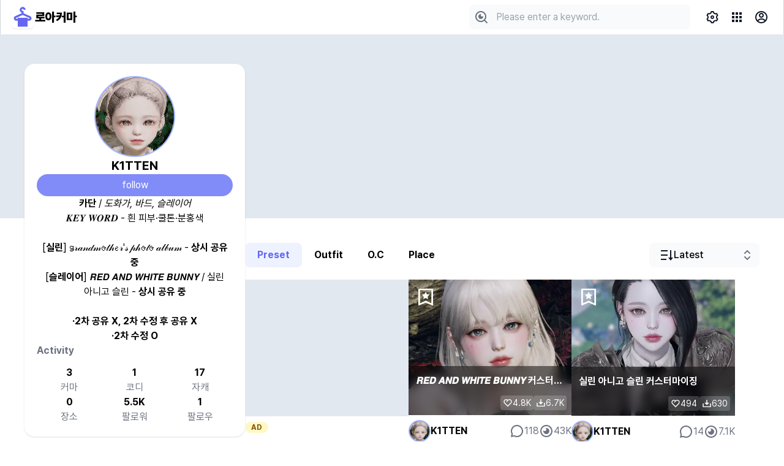

--- FILE ---
content_type: text/html
request_url: https://loa.curma.cc/profiles/12928
body_size: 6099
content:
<!DOCTYPE html>
<html lang="ko" class="scroll-smooth">
<head>
  <meta charset="utf-8"/>
  <link rel="icon" href="../favicon.ico"/>
  <meta name="viewport" content="width=device-width"/>
  <meta name="theme-color" content="#111827">
  <meta name="mobile-web-app-capable" content="yes">
  <meta name="apple-mobile-web-app-capable" content="yes">
  <meta name="viewport" content="width=device-width, initial-scale=1.0">
  <meta name="apple-mobile-web-app-status-bar-style" content="black-translucent">

  <meta http-equiv="X-UA-Compatible" content="IE=edge">

  <meta property="og:type" content="website">
  <meta property="og:site_name" content="로아커마">
  <meta property="og:locale" content="ko_KR">

  <meta property="al:ios:app_store_id" content="">
  <meta property="al:ios:app_name" content="로아커마">
  <meta property="al:android:app_name" content="로아커마">
  <meta property="al:android:package" content="com.loa.curma">

  <meta name="twitter:card" content="summary">
  <meta name="twitter:app:country" content="KR">
  <meta name="twitter:app:name:iphone" content="로아커마">
  <meta name="twitter:app:id:iphone" content="">
  <meta name="twitter:app:url:iphone" content="">
  <meta name="twitter:app:name:ipad" content="">
  <meta name="twitter:app:id:ipad" content="">
  <meta name="twitter:app:url:ipad" content="">
  <meta name="twitter:app:name:googleplay" content="로아커마">
  <meta name="twitter:app:id:googleplay" content="">
  <meta name="twitter:app:url:googleplay" content="">

  <meta name="naver-site-verification" content="f71e60e63ecd6ebaca3da61d1e77ea4d214725d8" />
  
		<link href="../_app/immutable/assets/_layout.fb9b1660.css" rel="stylesheet">
		<link href="../_app/immutable/assets/SvelteToast.126e14af.css" rel="stylesheet"><title>K1TTEN님의 프로필 :: 로아 커마</title><!-- HEAD_svelte-1j2z0by_START --><link rel="canonical" href="https://loa.curma.cc/profiles/12928"><script>window.paneOption = {
      backdrop: true,
      fastSwipeClose: true,
      parentElement: 'body', // Parent container
      initialBreak: 'top',
      buttonDestroy: false,
    }
  </script>
    <script async src="https://www.googletagmanager.com/gtag/js?id=G-89N9B005YZ"></script>
    <script>window.dataLayer = window.dataLayer || [];

      function gtag() {
        dataLayer.push(arguments);
      }

      gtag('js', new Date());

      gtag('config', 'G-89N9B005YZ');
    </script>

    <script>(function (j, ennifer) {
        j['dmndata'] = [];
        j['jenniferFront'] = function (args) {
          window.dmndata.push(args)
        };
        j['dmnaid'] = ennifer;
        j['dmnatime'] = new Date();
        j['dmnanocookie'] = false;
        j['dmnajennifer'] = 'JENNIFER_FRONT@INTG';
      }(window, 'edb9907d'));
    </script>
    <script async src="https://d-collect.jennifersoft.com/edb9907d/demian.js"></script><!-- HEAD_svelte-1j2z0by_END --><!-- HEAD_svelte-1g78sxl_START --><meta name="title" content="K1TTEN님의 프로필 :: 로아 커마"><meta name="description" content=" 카단 / 도화가, 바드, 슬레이어 𝑲𝑬𝒀 𝑾𝑶𝑹𝑫&amp;nbsp;- 흰 피부·쿨톤·분홍색 [ 실린 ] ℊ𝓇𝒶𝓃𝒹𝓂ℴ𝓉𝒽ℯ𝓇'𝓈 𝓅𝒽ℴ𝓉ℴ 𝒶𝓁𝒷𝓊𝓂 - 상시 공유 중 [ 슬레이어 ]&amp;nbsp;𝙍𝙀𝘿 𝘼𝙉𝘿 𝙒𝙃𝙄𝙏𝙀 𝘽𝙐𝙉𝙉𝙔 /&amp;nbsp; 실린 아니고 슬린 - 상시 공유 중 ·2차 공유 X, 2차 수정 후 공유 X ·2차 수정 O "><meta property="og:title" name="title" content="K1TTEN님의 프로필 :: 로아 커마"><meta property="og:description" name="description" content=" 카단 / 도화가, 바드, 슬레이어 𝑲𝑬𝒀 𝑾𝑶𝑹𝑫&amp;nbsp;- 흰 피부·쿨톤·분홍색 [ 실린 ] ℊ𝓇𝒶𝓃𝒹𝓂ℴ𝓉𝒽ℯ𝓇'𝓈 𝓅𝒽ℴ𝓉ℴ 𝒶𝓁𝒷𝓊𝓂 - 상시 공유 중 [ 슬레이어 ]&amp;nbsp;𝙍𝙀𝘿 𝘼𝙉𝘿 𝙒𝙃𝙄𝙏𝙀 𝘽𝙐𝙉𝙉𝙔 /&amp;nbsp; 실린 아니고 슬린 - 상시 공유 중 ·2차 공유 X, 2차 수정 후 공유 X ·2차 수정 O "><meta property="og:url" name="url" content="https://loa.curma.cc/profiles/12928"><meta property="og:image" name="image" content="https://blob.curma.cc/box/L3Byb2ZpbGVzLzIyNjg5NjJiMGI5NTRkNGQ5NmM2Y2IwY2Q3NzY0NWZmLndlYnA="><meta property="al:ios:url" content="https://loa.curma.cc/profiles/12928"><meta property="al:android:url" content="https://loa.curma.cc/profiles/12928"><meta property="al:web:url" content="https://loa.curma.cc/profiles/12928"><meta name="twitter:url" content="https://loa.curma.cc/profiles/12928"><meta name="twitter:site" content="https://loa.curma.cc/profiles/12928"><meta name="twitter:title" content="K1TTEN님의 프로필 :: 로아 커마"><meta name="twitter:description" content=" 카단 / 도화가, 바드, 슬레이어 𝑲𝑬𝒀 𝑾𝑶𝑹𝑫&amp;nbsp;- 흰 피부·쿨톤·분홍색 [ 실린 ] ℊ𝓇𝒶𝓃𝒹𝓂ℴ𝓉𝒽ℯ𝓇'𝓈 𝓅𝒽ℴ𝓉ℴ 𝒶𝓁𝒷𝓊𝓂 - 상시 공유 중 [ 슬레이어 ]&amp;nbsp;𝙍𝙀𝘿 𝘼𝙉𝘿 𝙒𝙃𝙄𝙏𝙀 𝘽𝙐𝙉𝙉𝙔 /&amp;nbsp; 실린 아니고 슬린 - 상시 공유 중 ·2차 공유 X, 2차 수정 후 공유 X ·2차 수정 O "><meta name="twitter:image" content="https://blob.curma.cc/box/L3Byb2ZpbGVzLzIyNjg5NjJiMGI5NTRkNGQ5NmM2Y2IwY2Q3NzY0NWZmLndlYnA="><meta name="keywords" content="카단,/,도화가,,바드,,슬레이어,𝑲𝑬𝒀,𝑾𝑶𝑹𝑫&amp;nbsp;-,흰,피부·쿨톤·분홍색,[,실린,],ℊ𝓇𝒶𝓃𝒹𝓂ℴ𝓉𝒽ℯ𝓇'𝓈,𝓅𝒽ℴ𝓉ℴ,𝒶𝓁𝒷𝓊𝓂,-,상시,공유,중,]&amp;nbsp;𝙍𝙀𝘿,𝘼𝙉𝘿,𝙒𝙃𝙄𝙏𝙀,𝘽𝙐𝙉𝙉𝙔,/&amp;nbsp;,아니고,슬린,·2차,X,,,2,차,수정,후,O"><!-- HEAD_svelte-1g78sxl_END -->

  <script>
    window.addEventListener('error', (e) => {
      if (e.message?.includes('Failed to fetch dynamically imported module')) {
        location.reload()  // version update
      }
    })
  </script>
</head>
<body data-sveltekit-preload-code="hover" class="">
<div>
  





<header class="flex justify-between top-0 bg-white py-[8px] px-[16px] z-[2] dark:bg-gray-900 shadow border-x border-gray-300"><div class="flex items-center gap-x-[20px]"><a class="flex items-center gap-x-[8px]" href="/"><img src="/logo.svg" alt="logo" width="40" height="40">
      <div class="flex flex-col"><span class="font-black text-xl hidden sm:block dark:text-white leading-none">로아커마</span></div></a></div>

  <div class="ml-auto mr-[8px]"><button class="outline-none rounded-full p-[8px] hover:bg-gray-50 active:bg-gray-100 dark:hover:bg-gray-800 dark:active:bg-gray-700 duration-200 min-[1240px]:hidden"><div style="mask-image:url('/icons/search.svg');-webkit-mask-image:url('/icons/search.svg');mask-size:100% 100%;-webkit-mask-size:100% 100%;mask-repeat:no-repeat;-webkit-mask-repeat:no-repeat;min-width:24px;width:24px;height:24px" class="bg-gray-900 dark:bg-white "></div></button>

    <div class="hidden min-[1240px]:block w-full flex-[1_1_auto]"><div class="flex flex-col gap-[8px]">
  <div class="flex items-center group rounded-[8px] bg-gray-50 dark:bg-slate-800 dark:text-slate-50"><div class="p-[8px]"><div style="mask-image:url('/icons/search.svg');-webkit-mask-image:url('/icons/search.svg');mask-size:100% 100%;-webkit-mask-size:100% 100%;mask-repeat:no-repeat;-webkit-mask-repeat:no-repeat;min-width:24px;width:24px;height:24px" class="bg-gray-500 bg-gray-500 "></div></div>

    <input data-lpignore="true" id="ac0u867ldtj" type="text" name="" autocomplete="off" maxlength="false" placeholder="Please enter a keyword."   class="py-[8px] outline-none bg-transparent dark:text-white pl-[4px] pr-[16px] w-full" value="">
    </div></div></div>

    <div class="cupertino-pane hidden"><div class="p-[20px]"><div class="flex flex-col gap-[8px]">
  <div class="flex items-center group rounded-[8px] bg-gray-50 dark:bg-slate-800 dark:text-slate-50"><div class="p-[8px]"><div style="mask-image:url('/icons/search.svg');-webkit-mask-image:url('/icons/search.svg');mask-size:100% 100%;-webkit-mask-size:100% 100%;mask-repeat:no-repeat;-webkit-mask-repeat:no-repeat;min-width:24px;width:24px;height:24px" class="bg-gray-500 bg-gray-500 "></div></div>

    <input data-lpignore="true" id="t7tcqoc4pr9" type="text" name="" autocomplete="off" maxlength="false" placeholder="Please enter a keyword."   class="py-[8px] outline-none bg-transparent dark:text-white pl-[4px] pr-[16px] w-full" value="">
    </div></div></div></div></div>

  <div class="flex items-center gap-x-[4px] w-full justify-end max-w-[88px] sm:max-w-[128px]"><div class="relative"><button class="outline-none rounded-full p-[8px] hover:bg-gray-50 active:bg-gray-100 dark:hover:bg-gray-800 dark:active:bg-gray-700 duration-200"><div style="mask-image:url('/icons/setting.svg');-webkit-mask-image:url('/icons/setting.svg');mask-size:100% 100%;-webkit-mask-size:100% 100%;mask-repeat:no-repeat;-webkit-mask-repeat:no-repeat;min-width:24px;width:24px;height:24px" class="bg-gray-900 dark:bg-white "></div></button>

  </div>
    <div class="hidden sm:block"><div class="relative"><button class="outline-none rounded-full p-[8px] hover:bg-gray-50 active:bg-gray-100 dark:hover:bg-gray-800 dark:active:bg-gray-700 duration-200"><div style="mask-image:url('/icons/apps.svg');-webkit-mask-image:url('/icons/apps.svg');mask-size:100% 100%;-webkit-mask-size:100% 100%;mask-repeat:no-repeat;-webkit-mask-repeat:no-repeat;min-width:24px;width:24px;height:24px" class="bg-gray-900 dark:bg-white "></div></button>

  </div></div>
    
    <a href="https://auth.curma.cc?redirect_url=https://loa.curma.cc/profiles/12928" class="outline-none rounded-full p-[8px] hover:bg-gray-50 active:bg-gray-100 dark:hover:bg-gray-800 dark:active:bg-gray-700 duration-200" rel="noreferrer"><div style="mask-image:url('/icons/account.svg');-webkit-mask-image:url('/icons/account.svg');mask-size:100% 100%;-webkit-mask-size:100% 100%;mask-repeat:no-repeat;-webkit-mask-repeat:no-repeat;min-width:24px;width:24px;height:24px" class="bg-gray-900 dark:bg-white "></div></a></div></header>
<main class="h-auto dark:bg-[#11181F] min-h-[calc(100vh_-_56px)] relative">

<div class="h-full relative"><div class="w-full h-[180px] xl:h-[300px] absolute top-0 bg-slate-200 dark:bg-slate-700"></div>

  <div class="pt-[180px] relative gap-[48px] xl:flex xl:px-[40px] xl:pt-0 xl:pb-[40px]"><div class="w-full h-full xl:max-w-[360px] xl:pt-[48px] flex:none"><div class="xl:rounded-[16px] bg-white shadow p-[20px] flex flex-col gap-[20px] items-center justify-center xl:min-h-[calc(100vh_-_56px_-_90px)] xl:justify-start dark:bg-gray-800"><div class="relative group"><div class="rounded-full p-[2px] overflow-hidden w-max bg-indigo-300 hover:bg-indigo-400 active:bg-indigo-500 duration-200"><picture class="block"><img alt="" src="https://blob.curma.cc/box/L3Byb2ZpbGVzLzIyNjg5NjJiMGI5NTRkNGQ5NmM2Y2IwY2Q3NzY0NWZmLndlYnA=" loading="lazy" width="128" height="128" class="duration-200 max-w-full max-h-full rounded-full animate-pulse bg-slate-200 dark:bg-slate-600 bg-transparent" style="width:128px;height:128px"></picture></div></div>
  <h1 class="font-bold text-xl dark:text-white">K1TTEN</h1>

  <button name="fid" type="submit" value="12928" class="select-none flex-none text-white p-[6px] w-[80px] rounded-[32px] duration-200 bg-indigo-400 hover:bg-indigo-500 active:bg-indigo-600 w-full">follow</button>

  <div class="whitespace-pre-line text-center break-keep dark:text-gray-300 [&_a]:text-indigo-500"><!-- HTML_TAG_START --><p><b>카단</b> / <i>도화가, 바드, 슬레이어</i></p><p></p><p>𝑲𝑬𝒀 𝑾𝑶𝑹𝑫&nbsp;- 흰 피부·쿨톤·분홍색</p><br>[<b>실린</b>] ℊ𝓇𝒶𝓃𝒹𝓂ℴ𝓉𝒽ℯ𝓇'𝓈 𝓅𝒽ℴ𝓉ℴ 𝒶𝓁𝒷𝓊𝓂 - <b>상시 공유 중<br></b>[<b>슬레이어</b>]&nbsp;𝙍𝙀𝘿 𝘼𝙉𝘿 𝙒𝙃𝙄𝙏𝙀 𝘽𝙐𝙉𝙉𝙔 /&nbsp;<span style="background-color: rgb(255 255 255/var(--tw-bg-opacity));">실린 아니고 슬린 - </span><b style="background-color: rgb(255 255 255/var(--tw-bg-opacity));">상시 공유 중</b><div><b><br>·2차 공유 X, 2차 수정 후 공유 X<br>·2차 수정 O<br></b><p></p></div><!-- HTML_TAG_END --></div>

  <div class="flex items-center gap-[8px] xl:flex-col xl:w-full">
    
    
    
    
    
    
    
    
    
    
    </div>

  <div class="w-full"><p class="text-gray-500 font-bold hidden xl:block">Activity</p>
    <div class="flex items-center flex-wrap mt-3 gap-y-5"><div class="flex flex-col items-center gap-2 w-1/3" title="3"><p class="font-bold dark:text-white">3</p>
          <p class="text-gray-500 dark:text-gray-400">커마</p>
        </div><div class="flex flex-col items-center gap-2 w-1/3" title="1"><p class="font-bold dark:text-white">1</p>
          <p class="text-gray-500 dark:text-gray-400">코디</p>
        </div><div class="flex flex-col items-center gap-2 w-1/3" title="17"><p class="font-bold dark:text-white">17</p>
          <p class="text-gray-500 dark:text-gray-400">자캐</p>
        </div><div class="flex flex-col items-center gap-2 w-1/3" title="0"><p class="font-bold dark:text-white">0</p>
          <p class="text-gray-500 dark:text-gray-400">장소</p>
        </div><div class="flex flex-col items-center gap-2 w-1/3" title="5,495"><p class="font-bold dark:text-white">5.5K</p>
          <p class="text-gray-500 dark:text-gray-400">팔로워</p>
        </div><div class="flex flex-col items-center gap-2 w-1/3" title="1"><p class="font-bold dark:text-white">1</p>
          <p class="text-gray-500 dark:text-gray-400">팔로우</p>
        </div></div></div></div></div>

    <div class="pt-[40px] xl:pt-[340px] w-full px-3 xl:px-0"><div class="flex flex-col-reverse gap-y-5 sm:flex-row justify-between sm:px-[20px] mb-[20px] xl:px-0"><div class="flex items-center"><button class="px-[20px] py-[8px] sm:rounded-[8px] font-bold duration-200 bg-indigo-50 text-indigo-500">Preset</button><button class="px-[20px] py-[8px] sm:rounded-[8px] font-bold duration-200   dark:text-gray-300">Outfit</button><button class="px-[20px] py-[8px] sm:rounded-[8px] font-bold duration-200   dark:text-gray-300">O.C</button><button class="px-[20px] py-[8px] sm:rounded-[8px] font-bold duration-200   dark:text-gray-300">Place</button></div>

        <div><div class="relative w-full min-w-[180px] lg:max-w-[180px] w-full" style="min-width: 180px"><button type="button" class="flex items-center justify-between w-full outline-none pl-[16px] pr-[8px] py-[8px] rounded-[8px] bg-gray-50 dark:bg-gray-800"><div slot="selected" class="flex items-center gap-[8px] rounded-[4px] overflow-hidden"><div style="mask-image:url('/icons/desc.svg');-webkit-mask-image:url('/icons/desc.svg');mask-size:100% 100%;-webkit-mask-size:100% 100%;mask-repeat:no-repeat;-webkit-mask-repeat:no-repeat;min-width:24px;width:24px;height:24px" class="bg-gray-900 dark:bg-gray-200 "></div>
    <span class="font-medium mr-[8px] dark:text-gray-200 truncate">Latest</span></div>
    <div style="mask-image:url('/icons/select.svg');-webkit-mask-image:url('/icons/select.svg');mask-size:100% 100%;-webkit-mask-size:100% 100%;mask-repeat:no-repeat;-webkit-mask-repeat:no-repeat;min-width:24px;width:24px;height:24px" class="bg-gray-500 dark:bg-white "></div></button>

  </div></div></div>
      <div class="flex flex-col items-center justify-center"><div class="items-start gap-x-[20px] gap-y-[40px] h-auto w-full flex flex-wrap pb-[40px] xl:px-0"><div class="select-none inline-flex flex-col w-full group min-[732px]:w-[calc((100%_-_20px)/2)] min-[1088px]:w-[calc((100%_-_40px)/3)] min-[1444px]:w-[calc((100%_-_72px)/4)]"><ins class="adsbygoogle animate-pulse bg-slate-200 dark:bg-slate-800" data-ad-client="ca-pub-9888197614457245" data-ad-slot="4732327249" style="height: NaNpx;"></ins>
  <div class="mt-[5px] w-max"><span class="font-bold text-yellow-800 text-xs py-[2px] px-[10px] rounded-[10px] bg-yellow-100">AD</span></div></div>
        <div id="629" class="select-none inline-flex flex-col w-full group min-[732px]:w-[calc((100%_-_20px)/2)] min-[1088px]:w-[calc((100%_-_40px)/3)] min-[1444px]:w-[calc((100%_-_72px)/4)]"><a class="relative w-full overflow-hidden" href="/presets/629"><picture class="block"><img alt="𝙍𝙀𝘿,𝘼𝙉𝘿,𝙒𝙃𝙄𝙏𝙀,𝘽𝙐𝙉𝙉𝙔,커스터마이징" src="https://blob.curma.cc/box/L2xvYS90aHVtYm5haWxzL2RlOGQxZDM2NjA1YzQxYzhiMDIxNjJlNGNhMmE2YzUwLndlYnA=?maxage=316500000" loading="lazy" width="336" height="280" class="duration-200 max-w-full max-h-full aspect-[6/5] w-full duration-200 group-hover:scale-[1.1] animate-pulse bg-slate-200 dark:bg-slate-600 bg-transparent" style="width:100%;height:100%"></picture>

    

    <button class="absolute top-0 p-[12px] duration-200 hover:bg-gray-400"><div style="mask-image:url('/icons/bookmark.svg');-webkit-mask-image:url('/icons/bookmark.svg');mask-size:100% 100%;-webkit-mask-size:100% 100%;mask-repeat:no-repeat;-webkit-mask-repeat:no-repeat;min-width:32px;width:32px;height:32px" class="bg-white bg-white "></div></button>

    <div class="absolute bottom-0 w-full bg-[#00000080] p-[8px] shadow backdrop-blur"><p class="text-white font-bold p-[4px] truncate">𝙍𝙀𝘿 𝘼𝙉𝘿 𝙒𝙃𝙄𝙏𝙀 𝘽𝙐𝙉𝙉𝙔 커스터마이징</p>
      <div class="pt-[8px] flex justify-end gap-[4px]">
        
        
        
        
        <div class="flex items-center gap-[4px] rounded-[4px] bg-[#ffffff2f] py-[2px] px-[4px] relative min-w-[40px]"><div style="mask-image:url('/icons/heart.svg');-webkit-mask-image:url('/icons/heart.svg');mask-size:100% 100%;-webkit-mask-size:100% 100%;mask-repeat:no-repeat;-webkit-mask-repeat:no-repeat;min-width:16px;width:16px;height:16px" class="bg-white dark:bg-white "></div>
  <span class="text-white text-sm">4.8K</span></div>
        <div class="flex items-center gap-[4px] rounded-[4px] bg-[#ffffff2f] py-[2px] px-[4px] relative min-w-[40px]"><div style="mask-image:url('/icons/download.svg');-webkit-mask-image:url('/icons/download.svg');mask-size:100% 100%;-webkit-mask-size:100% 100%;mask-repeat:no-repeat;-webkit-mask-repeat:no-repeat;min-width:16px;width:16px;height:16px" class="bg-white dark:bg-white "></div>
  <span class="text-white text-sm">6.7K</span></div></div></div></a>

  <div class="mt-[8px] flex items-center gap-[8px] w-full"><a href="/profiles/12928" class="flex items-center gap-[8px]"><div class="relative group"><div class="rounded-full p-[2px] overflow-hidden w-max bg-indigo-300 hover:bg-indigo-400 active:bg-indigo-500 duration-200"><picture class="block"><img alt="" src="https://blob.curma.cc/box/L3Byb2ZpbGVzLzIyNjg5NjJiMGI5NTRkNGQ5NmM2Y2IwY2Q3NzY0NWZmLndlYnA=" loading="lazy" width="32" height="32" class="duration-200 max-w-full max-h-full rounded-full animate-pulse bg-slate-200 dark:bg-slate-600 bg-transparent" style="width:32px;height:32px"></picture></div></div>
      <span class="font-bold dark:text-white">K1TTEN</span></a>

    <i class="ml-auto"></i>
    <div class="flex items-center gap-[4px] rounded-[4px]"><div style="mask-image:url('/icons/chat.svg');-webkit-mask-image:url('/icons/chat.svg');mask-size:100% 100%;-webkit-mask-size:100% 100%;mask-repeat:no-repeat;-webkit-mask-repeat:no-repeat;min-width:24px;width:24px;height:24px" class="bg-gray-500 dark:bg-gray-400 "></div>
  <span class="text-gray-500 dark:text-gray-400">118</span></div>
    <div class="flex items-center gap-[4px] rounded-[4px]"><div style="mask-image:url('/icons/view.svg');-webkit-mask-image:url('/icons/view.svg');mask-size:100% 100%;-webkit-mask-size:100% 100%;mask-repeat:no-repeat;-webkit-mask-repeat:no-repeat;min-width:24px;width:24px;height:24px" class="bg-gray-500 dark:bg-gray-400 "></div>
  <span class="text-gray-500 dark:text-gray-400">43K</span></div></div></div>
        <div id="683" class="select-none inline-flex flex-col w-full group min-[732px]:w-[calc((100%_-_20px)/2)] min-[1088px]:w-[calc((100%_-_40px)/3)] min-[1444px]:w-[calc((100%_-_72px)/4)]"><a class="relative w-full overflow-hidden" href="/presets/683"><picture class="block"><img alt="실린,아니고,슬린,커스터마이징" src="https://blob.curma.cc/box/L2xvYS90aHVtYm5haWxzL2NmMjBhYTA2ZDE4ZTQ4OGI4ZTkwOTRiNDEzNDBlMjQxLndlYnA=?maxage=316500000" loading="lazy" width="336" height="280" class="duration-200 max-w-full max-h-full aspect-[6/5] w-full duration-200 group-hover:scale-[1.1] animate-pulse bg-slate-200 dark:bg-slate-600 bg-transparent" style="width:100%;height:100%"></picture>

    

    <button class="absolute top-0 p-[12px] duration-200 hover:bg-gray-400"><div style="mask-image:url('/icons/bookmark.svg');-webkit-mask-image:url('/icons/bookmark.svg');mask-size:100% 100%;-webkit-mask-size:100% 100%;mask-repeat:no-repeat;-webkit-mask-repeat:no-repeat;min-width:32px;width:32px;height:32px" class="bg-white bg-white "></div></button>

    <div class="absolute bottom-0 w-full bg-[#00000080] p-[8px] shadow backdrop-blur"><p class="text-white font-bold p-[4px] truncate">실린 아니고 슬린 커스터마이징</p>
      <div class="pt-[8px] flex justify-end gap-[4px]">
        
        
        
        
        <div class="flex items-center gap-[4px] rounded-[4px] bg-[#ffffff2f] py-[2px] px-[4px] relative min-w-[40px]"><div style="mask-image:url('/icons/heart.svg');-webkit-mask-image:url('/icons/heart.svg');mask-size:100% 100%;-webkit-mask-size:100% 100%;mask-repeat:no-repeat;-webkit-mask-repeat:no-repeat;min-width:16px;width:16px;height:16px" class="bg-white dark:bg-white "></div>
  <span class="text-white text-sm">494</span></div>
        <div class="flex items-center gap-[4px] rounded-[4px] bg-[#ffffff2f] py-[2px] px-[4px] relative min-w-[40px]"><div style="mask-image:url('/icons/download.svg');-webkit-mask-image:url('/icons/download.svg');mask-size:100% 100%;-webkit-mask-size:100% 100%;mask-repeat:no-repeat;-webkit-mask-repeat:no-repeat;min-width:16px;width:16px;height:16px" class="bg-white dark:bg-white "></div>
  <span class="text-white text-sm">630</span></div></div></div></a>

  <div class="mt-[8px] flex items-center gap-[8px] w-full"><a href="/profiles/12928" class="flex items-center gap-[8px]"><div class="relative group"><div class="rounded-full p-[2px] overflow-hidden w-max bg-indigo-300 hover:bg-indigo-400 active:bg-indigo-500 duration-200"><picture class="block"><img alt="" src="https://blob.curma.cc/box/L3Byb2ZpbGVzLzIyNjg5NjJiMGI5NTRkNGQ5NmM2Y2IwY2Q3NzY0NWZmLndlYnA=" loading="lazy" width="32" height="32" class="duration-200 max-w-full max-h-full rounded-full animate-pulse bg-slate-200 dark:bg-slate-600 bg-transparent" style="width:32px;height:32px"></picture></div></div>
      <span class="font-bold dark:text-white">K1TTEN</span></a>

    <i class="ml-auto"></i>
    <div class="flex items-center gap-[4px] rounded-[4px]"><div style="mask-image:url('/icons/chat.svg');-webkit-mask-image:url('/icons/chat.svg');mask-size:100% 100%;-webkit-mask-size:100% 100%;mask-repeat:no-repeat;-webkit-mask-repeat:no-repeat;min-width:24px;width:24px;height:24px" class="bg-gray-500 dark:bg-gray-400 "></div>
  <span class="text-gray-500 dark:text-gray-400">14</span></div>
    <div class="flex items-center gap-[4px] rounded-[4px]"><div style="mask-image:url('/icons/view.svg');-webkit-mask-image:url('/icons/view.svg');mask-size:100% 100%;-webkit-mask-size:100% 100%;mask-repeat:no-repeat;-webkit-mask-repeat:no-repeat;min-width:24px;width:24px;height:24px" class="bg-gray-500 dark:bg-gray-400 "></div>
  <span class="text-gray-500 dark:text-gray-400">7.1K</span></div></div></div>
        <div id="515" class="select-none inline-flex flex-col w-full group min-[732px]:w-[calc((100%_-_20px)/2)] min-[1088px]:w-[calc((100%_-_40px)/3)] min-[1444px]:w-[calc((100%_-_72px)/4)]"><a class="relative w-full overflow-hidden" href="/presets/515"><picture class="block"><img alt="ℊ𝓇𝒶𝓃𝒹𝓂ℴ𝓉𝒽ℯ𝓇'𝓈,𝓅𝒽ℴ𝓉ℴ,𝒶𝓁𝒷𝓊𝓂,커스터마이징" src="https://blob.curma.cc/box/L2xvYS90aHVtYm5haWxzLzI3N2NkNjI1MGJkODQ2MDY5NmFlNTlmMTQ5ZDkzMDQ2LndlYnA=?maxage=316500000" loading="lazy" width="336" height="280" class="duration-200 max-w-full max-h-full aspect-[6/5] w-full duration-200 group-hover:scale-[1.1] animate-pulse bg-slate-200 dark:bg-slate-600 bg-transparent" style="width:100%;height:100%"></picture>

    

    <button class="absolute top-0 p-[12px] duration-200 hover:bg-gray-400"><div style="mask-image:url('/icons/bookmark.svg');-webkit-mask-image:url('/icons/bookmark.svg');mask-size:100% 100%;-webkit-mask-size:100% 100%;mask-repeat:no-repeat;-webkit-mask-repeat:no-repeat;min-width:32px;width:32px;height:32px" class="bg-white bg-white "></div></button>

    <div class="absolute bottom-0 w-full bg-[#00000080] p-[8px] shadow backdrop-blur"><p class="text-white font-bold p-[4px] truncate">ℊ𝓇𝒶𝓃𝒹𝓂ℴ𝓉𝒽ℯ𝓇'𝓈 𝓅𝒽ℴ𝓉ℴ 𝒶𝓁𝒷𝓊𝓂 커스터마이징</p>
      <div class="pt-[8px] flex justify-end gap-[4px]">
        
        
        
        
        <div class="flex items-center gap-[4px] rounded-[4px] bg-[#ffffff2f] py-[2px] px-[4px] relative min-w-[40px]"><div style="mask-image:url('/icons/heart.svg');-webkit-mask-image:url('/icons/heart.svg');mask-size:100% 100%;-webkit-mask-size:100% 100%;mask-repeat:no-repeat;-webkit-mask-repeat:no-repeat;min-width:16px;width:16px;height:16px" class="bg-white dark:bg-white "></div>
  <span class="text-white text-sm">672</span></div>
        <div class="flex items-center gap-[4px] rounded-[4px] bg-[#ffffff2f] py-[2px] px-[4px] relative min-w-[40px]"><div style="mask-image:url('/icons/download.svg');-webkit-mask-image:url('/icons/download.svg');mask-size:100% 100%;-webkit-mask-size:100% 100%;mask-repeat:no-repeat;-webkit-mask-repeat:no-repeat;min-width:16px;width:16px;height:16px" class="bg-white dark:bg-white "></div>
  <span class="text-white text-sm">802</span></div></div></div></a>

  <div class="mt-[8px] flex items-center gap-[8px] w-full"><a href="/profiles/12928" class="flex items-center gap-[8px]"><div class="relative group"><div class="rounded-full p-[2px] overflow-hidden w-max bg-indigo-300 hover:bg-indigo-400 active:bg-indigo-500 duration-200"><picture class="block"><img alt="" src="https://blob.curma.cc/box/L3Byb2ZpbGVzLzIyNjg5NjJiMGI5NTRkNGQ5NmM2Y2IwY2Q3NzY0NWZmLndlYnA=" loading="lazy" width="32" height="32" class="duration-200 max-w-full max-h-full rounded-full animate-pulse bg-slate-200 dark:bg-slate-600 bg-transparent" style="width:32px;height:32px"></picture></div></div>
      <span class="font-bold dark:text-white">K1TTEN</span></a>

    <i class="ml-auto"></i>
    <div class="flex items-center gap-[4px] rounded-[4px]"><div style="mask-image:url('/icons/chat.svg');-webkit-mask-image:url('/icons/chat.svg');mask-size:100% 100%;-webkit-mask-size:100% 100%;mask-repeat:no-repeat;-webkit-mask-repeat:no-repeat;min-width:24px;width:24px;height:24px" class="bg-gray-500 dark:bg-gray-400 "></div>
  <span class="text-gray-500 dark:text-gray-400">6</span></div>
    <div class="flex items-center gap-[4px] rounded-[4px]"><div style="mask-image:url('/icons/view.svg');-webkit-mask-image:url('/icons/view.svg');mask-size:100% 100%;-webkit-mask-size:100% 100%;mask-repeat:no-repeat;-webkit-mask-repeat:no-repeat;min-width:24px;width:24px;height:24px" class="bg-gray-500 dark:bg-gray-400 "></div>
  <span class="text-gray-500 dark:text-gray-400">6K</span></div></div></div>

    </div>

  </div></div></div></div>

</main>
<footer class="bg-gray-900 px-[40px] pt-[48px] pb-[64px]"><div class="flex items-center gap-x-[16px] mb-[28px]"><img src="/logo.svg" width="48" height="48" class="w-[40px] h-[40px] sm:w-[48px] sm:h-[48px]" alt="logo">
    <h2 class="text-4xl text-white font-bold select-none">커마</h2></div>
  <div class="flex items-center flex-wrap gap-[12px] cursor-pointer"><a class="text-gray-400 duration-200 hover:text-white font-medium" target="_blank" href="https://toon.at/donate/curma">Donate</a>
    <a class="text-gray-400 duration-200 hover:text-white font-medium" href="https://discord.gg/Zz6n6xJkzs" target="_blank">Bug Report</a>
    <a class="text-gray-400 duration-200 hover:text-white font-medium" href="https://discord.gg/EXqKQCAb6m" target="_blank">Feedback</a></div>
  <div class="text-white mt-[64px] text-xs sm:text-base">2026 © curma.cc.
    All rights reserved.
  </div></footer>
<div class="fixed duration-200 w-full bottom-[40px] z-[1]  invisible opacity-0"><div class="absolute bottom-0 left-[40px] bg-black hover:bg-gray-700 dark:bg-white dark:hover:bg-gray-300 rounded-full p-[12px] border-gray-300 cursor-pointer duration-200 shadow-md"><div style="mask-image:url('/icons/arrow_up.svg');-webkit-mask-image:url('/icons/arrow_up.svg');mask-size:100% 100%;-webkit-mask-size:100% 100%;mask-repeat:no-repeat;-webkit-mask-repeat:no-repeat;min-width:24px;width:24px;height:24px" class="bg-white dark:bg-gray-900 "></div></div></div>
<ul class="_toastContainer svelte-1u812xz">
</ul>


			
			<script>
				{
					__sveltekit_u9mlpu = {
						base: new URL("..", location).pathname.slice(0, -1),
						env: {"PUBLIC_NOTY_DETECT_ERROR":"https://discord.com/api/webhooks/1124500209678950432/r_nhkPkKu1Rac9zT1yWQNH7fU8zISz4SFGXxuVunkiupmfnKYXWEnoHVmLtVkQ_s1cOr"}
					};

					const element = document.currentScript.parentElement;

					const data = [{"type":"data","data":{user:{},isDarkMode:false,notifications:[],lang:"US"},"uses":{}},{"type":"data","data":(function(a){a.avatar="https:\u002F\u002Fblob.curma.cc\u002Fbox\u002FL3Byb2ZpbGVzLzIyNjg5NjJiMGI5NTRkNGQ5NmM2Y2IwY2Q3NzY0NWZmLndlYnA=";a.email="hba10@naver.com";a.follow_count=1;a.follower_count=5495;a.id=12928;a.introduce="\u003Cp\u003E\u003Cb\u003E카단\u003C\u002Fb\u003E \u002F \u003Ci\u003E도화가, 바드, 슬레이어\u003C\u002Fi\u003E\u003C\u002Fp\u003E\u003Cp\u003E\u003C\u002Fp\u003E\u003Cp\u003E𝑲𝑬𝒀 𝑾𝑶𝑹𝑫&nbsp;- 흰 피부·쿨톤·분홍색\u003C\u002Fp\u003E\u003Cbr\u003E[\u003Cb\u003E실린\u003C\u002Fb\u003E] ℊ𝓇𝒶𝓃𝒹𝓂ℴ𝓉𝒽ℯ𝓇'𝓈 𝓅𝒽ℴ𝓉ℴ 𝒶𝓁𝒷𝓊𝓂 - \u003Cb\u003E상시 공유 중\u003Cbr\u003E\u003C\u002Fb\u003E[\u003Cb\u003E슬레이어\u003C\u002Fb\u003E]&nbsp;𝙍𝙀𝘿 𝘼𝙉𝘿 𝙒𝙃𝙄𝙏𝙀 𝘽𝙐𝙉𝙉𝙔 \u002F&nbsp;\u003Cspan style=\"background-color: rgb(255 255 255\u002Fvar(--tw-bg-opacity));\"\u003E실린 아니고 슬린 - \u003C\u002Fspan\u003E\u003Cb style=\"background-color: rgb(255 255 255\u002Fvar(--tw-bg-opacity));\"\u003E상시 공유 중\u003C\u002Fb\u003E\u003Cdiv\u003E\u003Cb\u003E\u003Cbr\u003E·2차 공유 X, 2차 수정 후 공유 X\u003Cbr\u003E·2차 수정 O\u003Cbr\u003E\u003C\u002Fb\u003E\u003Cp\u003E\u003C\u002Fp\u003E\u003C\u002Fdiv\u003E";a.is_first=0;a.is_follow=0;a.marketing=0;a.nickname="K1TTEN";a.pid="325293078628007937";a.platform="디스코드";return {author:a,counts:{cordi_count:1,oc_count:17,place_count:0,preset_count:3},next:false,rows:[{created_at:"2023-02-03T00:40:44.016018+09:00",download_count:6680,end_date:null,id:629,is_marked:0,max_download:0,recommend_count:4779,review_count:118,share_mode:0,thumbnail:"de8d1d36605c41c8b02162e4ca2a6c50.webp",title:"𝙍𝙀𝘿 𝘼𝙉𝘿 𝙒𝙃𝙄𝙏𝙀 𝘽𝙐𝙉𝙉𝙔 커스터마이징",uid:12928,updated_at:"2023-06-23T13:01:04.689Z",view_count:42933,author:a,is_deadline:false},{created_at:"2023-02-11T00:58:03.55536+09:00",download_count:630,end_date:null,id:683,is_marked:0,max_download:0,recommend_count:494,review_count:14,share_mode:0,thumbnail:"cf20aa06d18e488b8e9094b41340e241.webp",title:"실린 아니고 슬린 커스터마이징",uid:12928,updated_at:"2023-06-23T13:00:20.834Z",view_count:7132,author:a,is_deadline:false},{created_at:"2023-01-11T13:30:38.994649+09:00",download_count:802,end_date:null,id:515,is_marked:0,max_download:0,recommend_count:672,review_count:6,share_mode:0,thumbnail:"277cd6250bd8460696ae59f149d93046.webp",title:"ℊ𝓇𝒶𝓃𝒹𝓂ℴ𝓉𝒽ℯ𝓇'𝓈 𝓅𝒽ℴ𝓉ℴ 𝒶𝓁𝒷𝓊𝓂 커스터마이징",uid:12928,updated_at:"2023-02-03T01:05:38.660242+09:00",view_count:5975,author:a,is_deadline:false}],category:0}}({})),"uses":{"params":["slug"]}}];

					Promise.all([
						import("../_app/immutable/entry/start.9794eac3.js"),
						import("../_app/immutable/entry/app.ef06e663.js")
					]).then(([kit, app]) => {
						kit.start(app, element, {
							node_ids: [0, 6],
							data,
							form: null,
							error: null
						});
					});
				}
			</script>
		
</div>
<script defer src="https://static.cloudflareinsights.com/beacon.min.js/vcd15cbe7772f49c399c6a5babf22c1241717689176015" integrity="sha512-ZpsOmlRQV6y907TI0dKBHq9Md29nnaEIPlkf84rnaERnq6zvWvPUqr2ft8M1aS28oN72PdrCzSjY4U6VaAw1EQ==" data-cf-beacon='{"version":"2024.11.0","token":"7cafbe0e2ba146969e0e1a6423b4d7af","r":1,"server_timing":{"name":{"cfCacheStatus":true,"cfEdge":true,"cfExtPri":true,"cfL4":true,"cfOrigin":true,"cfSpeedBrain":true},"location_startswith":null}}' crossorigin="anonymous"></script>
</body>
</html>


--- FILE ---
content_type: text/html; charset=utf-8
request_url: https://www.google.com/recaptcha/api2/aframe
body_size: 267
content:
<!DOCTYPE HTML><html><head><meta http-equiv="content-type" content="text/html; charset=UTF-8"></head><body><script nonce="9iMCvam0t7ejjCEklCGtRQ">/** Anti-fraud and anti-abuse applications only. See google.com/recaptcha */ try{var clients={'sodar':'https://pagead2.googlesyndication.com/pagead/sodar?'};window.addEventListener("message",function(a){try{if(a.source===window.parent){var b=JSON.parse(a.data);var c=clients[b['id']];if(c){var d=document.createElement('img');d.src=c+b['params']+'&rc='+(localStorage.getItem("rc::a")?sessionStorage.getItem("rc::b"):"");window.document.body.appendChild(d);sessionStorage.setItem("rc::e",parseInt(sessionStorage.getItem("rc::e")||0)+1);localStorage.setItem("rc::h",'1769810435599');}}}catch(b){}});window.parent.postMessage("_grecaptcha_ready", "*");}catch(b){}</script></body></html>

--- FILE ---
content_type: text/css; charset=utf-8
request_url: https://loa.curma.cc/_app/immutable/assets/_layout.fb9b1660.css
body_size: 6072
content:
@font-face{font-family:Pretendard;font-weight:900;font-display:swap;src:local("Pretendard Black"),url(https://cdnjs.cloudflare.com/ajax/libs/pretendard/1.3.6/static/woff2/Pretendard-Black.woff2) format("woff2"),url(https://cdnjs.cloudflare.com/ajax/libs/pretendard/1.3.6/static/woff/Pretendard-Black.woff) format("woff")}@font-face{font-family:Pretendard;font-weight:700;font-display:swap;src:local("Pretendard Bold"),url(https://cdnjs.cloudflare.com/ajax/libs/pretendard/1.3.6/static/woff2/Pretendard-Bold.woff2) format("woff2"),url(https://cdnjs.cloudflare.com/ajax/libs/pretendard/1.3.6/static/woff/Pretendard-Bold.woff) format("woff")}@font-face{font-family:Pretendard;font-weight:500;font-display:swap;src:local("Pretendard Medium"),url(https://cdnjs.cloudflare.com/ajax/libs/pretendard/1.3.6/static/woff2/Pretendard-Medium.woff2) format("woff2"),url(https://cdnjs.cloudflare.com/ajax/libs/pretendard/1.3.6/static/woff/Pretendard-Medium.woff) format("woff")}@font-face{font-family:Pretendard;font-weight:400;font-display:swap;src:local("Pretendard Regular"),url(https://cdnjs.cloudflare.com/ajax/libs/pretendard/1.3.6/static/woff2/Pretendard-Regular.woff2) format("woff2"),url(https://cdnjs.cloudflare.com/ajax/libs/pretendard/1.3.6/static/woff/Pretendard-Regular.woff) format("woff")}*,:before,:after{box-sizing:border-box;border-width:0;border-style:solid;border-color:#e5e7eb}:before,:after{--tw-content: ""}html{line-height:1.5;-webkit-text-size-adjust:100%;-moz-tab-size:4;-o-tab-size:4;tab-size:4;font-family:Pretendard,Noto Sans KR,NanumGothic,나눔고딕,Nanum Gothic,맑은 고딕,Malgun Gothic,Dotum;font-feature-settings:normal;font-variation-settings:normal}body{margin:0;line-height:inherit}hr{height:0;color:inherit;border-top-width:1px}abbr:where([title]){-webkit-text-decoration:underline dotted;text-decoration:underline dotted}h1,h2,h3,h4,h5,h6{font-size:inherit;font-weight:inherit}a{color:inherit;text-decoration:inherit}b,strong{font-weight:bolder}code,kbd,samp,pre{font-family:ui-monospace,SFMono-Regular,Menlo,Monaco,Consolas,Liberation Mono,Courier New,monospace;font-size:1em}small{font-size:80%}sub,sup{font-size:75%;line-height:0;position:relative;vertical-align:baseline}sub{bottom:-.25em}sup{top:-.5em}table{text-indent:0;border-color:inherit;border-collapse:collapse}button,input,optgroup,select,textarea{font-family:inherit;font-size:100%;font-weight:inherit;line-height:inherit;color:inherit;margin:0;padding:0}button,select{text-transform:none}button,[type=button],[type=reset],[type=submit]{-webkit-appearance:button;background-color:transparent;background-image:none}:-moz-focusring{outline:auto}:-moz-ui-invalid{box-shadow:none}progress{vertical-align:baseline}::-webkit-inner-spin-button,::-webkit-outer-spin-button{height:auto}[type=search]{-webkit-appearance:textfield;outline-offset:-2px}::-webkit-search-decoration{-webkit-appearance:none}::-webkit-file-upload-button{-webkit-appearance:button;font:inherit}summary{display:list-item}blockquote,dl,dd,h1,h2,h3,h4,h5,h6,hr,figure,p,pre{margin:0}fieldset{margin:0;padding:0}legend{padding:0}ol,ul,menu{list-style:none;margin:0;padding:0}textarea{resize:vertical}input::-moz-placeholder,textarea::-moz-placeholder{opacity:1;color:#9ca3af}input::placeholder,textarea::placeholder{opacity:1;color:#9ca3af}button,[role=button]{cursor:pointer}:disabled{cursor:default}img,svg,video,canvas,audio,iframe,embed,object{display:block;vertical-align:middle}img,video{max-width:100%;height:auto}[hidden]{display:none}*,:before,:after{--tw-border-spacing-x: 0;--tw-border-spacing-y: 0;--tw-translate-x: 0;--tw-translate-y: 0;--tw-rotate: 0;--tw-skew-x: 0;--tw-skew-y: 0;--tw-scale-x: 1;--tw-scale-y: 1;--tw-pan-x: ;--tw-pan-y: ;--tw-pinch-zoom: ;--tw-scroll-snap-strictness: proximity;--tw-ordinal: ;--tw-slashed-zero: ;--tw-numeric-figure: ;--tw-numeric-spacing: ;--tw-numeric-fraction: ;--tw-ring-inset: ;--tw-ring-offset-width: 0px;--tw-ring-offset-color: #fff;--tw-ring-color: rgb(59 130 246 / .5);--tw-ring-offset-shadow: 0 0 #0000;--tw-ring-shadow: 0 0 #0000;--tw-shadow: 0 0 #0000;--tw-shadow-colored: 0 0 #0000;--tw-blur: ;--tw-brightness: ;--tw-contrast: ;--tw-grayscale: ;--tw-hue-rotate: ;--tw-invert: ;--tw-saturate: ;--tw-sepia: ;--tw-drop-shadow: ;--tw-backdrop-blur: ;--tw-backdrop-brightness: ;--tw-backdrop-contrast: ;--tw-backdrop-grayscale: ;--tw-backdrop-hue-rotate: ;--tw-backdrop-invert: ;--tw-backdrop-opacity: ;--tw-backdrop-saturate: ;--tw-backdrop-sepia: }::backdrop{--tw-border-spacing-x: 0;--tw-border-spacing-y: 0;--tw-translate-x: 0;--tw-translate-y: 0;--tw-rotate: 0;--tw-skew-x: 0;--tw-skew-y: 0;--tw-scale-x: 1;--tw-scale-y: 1;--tw-pan-x: ;--tw-pan-y: ;--tw-pinch-zoom: ;--tw-scroll-snap-strictness: proximity;--tw-ordinal: ;--tw-slashed-zero: ;--tw-numeric-figure: ;--tw-numeric-spacing: ;--tw-numeric-fraction: ;--tw-ring-inset: ;--tw-ring-offset-width: 0px;--tw-ring-offset-color: #fff;--tw-ring-color: rgb(59 130 246 / .5);--tw-ring-offset-shadow: 0 0 #0000;--tw-ring-shadow: 0 0 #0000;--tw-shadow: 0 0 #0000;--tw-shadow-colored: 0 0 #0000;--tw-blur: ;--tw-brightness: ;--tw-contrast: ;--tw-grayscale: ;--tw-hue-rotate: ;--tw-invert: ;--tw-saturate: ;--tw-sepia: ;--tw-drop-shadow: ;--tw-backdrop-blur: ;--tw-backdrop-brightness: ;--tw-backdrop-contrast: ;--tw-backdrop-grayscale: ;--tw-backdrop-hue-rotate: ;--tw-backdrop-invert: ;--tw-backdrop-opacity: ;--tw-backdrop-saturate: ;--tw-backdrop-sepia: }.container{width:100%}@media (min-width: 640px){.container{max-width:640px}}@media (min-width: 768px){.container{max-width:768px}}@media (min-width: 1024px){.container{max-width:1024px}}@media (min-width: 1280px){.container{max-width:1280px}}@media (min-width: 1536px){.container{max-width:1536px}}.pointer-events-none{pointer-events:none}.visible{visibility:visible}.invisible{visibility:hidden}.fixed{position:fixed}.absolute{position:absolute}.relative{position:relative}.sticky{position:sticky}.bottom-0{bottom:0px}.bottom-\[20px\]{bottom:20px}.bottom-\[24px\]{bottom:24px}.bottom-\[40px\]{bottom:40px}.left-0{left:0px}.left-\[12px\]{left:12px}.left-\[40px\]{left:40px}.right-0{right:0px}.right-2{right:.5rem}.right-\[-4px\]{right:-4px}.right-\[12px\]{right:12px}.right-\[24px\]{right:24px}.right-\[8px\]{right:8px}.top-0{top:0px}.top-1{top:.25rem}.top-2{top:.5rem}.top-\[-4px\]{top:-4px}.top-\[20px\]{top:20px}.top-\[48px\]{top:48px}.z-\[1\]{z-index:1}.z-\[2\]{z-index:2}.m-auto{margin:auto}.mx-\[10px\]{margin-left:10px;margin-right:10px}.mx-auto{margin-left:auto;margin-right:auto}.my-\[12px\]{margin-top:12px;margin-bottom:12px}.my-\[16px\]{margin-top:16px;margin-bottom:16px}.my-\[20px\]{margin-top:20px;margin-bottom:20px}.my-auto{margin-top:auto;margin-bottom:auto}.mb-\[20px\]{margin-bottom:20px}.mb-\[28px\]{margin-bottom:28px}.mb-\[2px\]{margin-bottom:2px}.mb-\[40px\]{margin-bottom:40px}.mb-\[4px\]{margin-bottom:4px}.ml-auto{margin-left:auto}.mr-\[4px\]{margin-right:4px}.mr-\[8px\]{margin-right:8px}.mt-3{margin-top:.75rem}.mt-\[16px\]{margin-top:16px}.mt-\[20px\]{margin-top:20px}.mt-\[40px\]{margin-top:40px}.mt-\[5px\]{margin-top:5px}.mt-\[64px\]{margin-top:64px}.mt-\[8px\]{margin-top:8px}.\!block{display:block!important}.block{display:block}.flex{display:flex}.inline-flex{display:inline-flex}.grid{display:grid}.contents{display:contents}.hidden{display:none}.aspect-\[6\/5\]{aspect-ratio:6/5}.aspect-\[9\/5\]{aspect-ratio:9/5}.h-12{height:3rem}.h-3{height:.75rem}.h-7{height:1.75rem}.h-\[100px\]{height:100px}.h-\[125px\]{height:125px}.h-\[16px\]{height:16px}.h-\[180px\]{height:180px}.h-\[320px\]{height:320px}.h-\[400px\]{height:400px}.h-\[40px\]{height:40px}.h-auto{height:auto}.h-full{height:100%}.h-max{height:-moz-max-content;height:max-content}.max-h-\[200px\]{max-height:200px}.max-h-\[600px\]{max-height:600px}.max-h-full{max-height:100%}.min-h-\[240px\]{min-height:240px}.min-h-\[250px\]{min-height:250px}.min-h-\[calc\(100vh_-_56px\)\]{min-height:calc(100vh - 56px)}.w-1\/3{width:33.333333%}.w-12{width:3rem}.w-3{width:.75rem}.w-7{width:1.75rem}.w-\[100px\]{width:100px}.w-\[140px\]{width:140px}.w-\[180px\]{width:180px}.w-\[20\%\]{width:20%}.w-\[280px\]{width:280px}.w-\[40px\]{width:40px}.w-\[50\%\]{width:50%}.w-\[80px\]{width:80px}.w-auto{width:auto}.w-full{width:100%}.w-max{width:-moz-max-content;width:max-content}.min-w-\[100px\]{min-width:100px}.min-w-\[160px\]{min-width:160px}.min-w-\[180px\]{min-width:180px}.min-w-\[200px\]{min-width:200px}.min-w-\[240px\]{min-width:240px}.min-w-\[280px\]{min-width:280px}.min-w-\[40px\]{min-width:40px}.max-w-\[1240px\]{max-width:1240px}.max-w-\[128px\]{max-width:128px}.max-w-\[1456px\]{max-width:1456px}.max-w-\[450px\]{max-width:450px}.max-w-\[490px\]{max-width:490px}.max-w-\[748px\]{max-width:748px}.max-w-\[800px\]{max-width:800px}.max-w-\[88px\]{max-width:88px}.max-w-full{max-width:100%}.flex-\[1_1_auto\]{flex:1 1 auto}.flex-none{flex:none}.scale-x-\[-1\]{--tw-scale-x: -1;transform:translate(var(--tw-translate-x),var(--tw-translate-y)) rotate(var(--tw-rotate)) skew(var(--tw-skew-x)) skewY(var(--tw-skew-y)) scaleX(var(--tw-scale-x)) scaleY(var(--tw-scale-y))}@keyframes pulse{50%{opacity:.5}}.animate-pulse{animation:pulse 2s cubic-bezier(.4,0,.6,1) infinite}@keyframes spin{to{transform:rotate(360deg)}}.animate-spin{animation:spin 1s linear infinite}.cursor-pointer{cursor:pointer}.select-none{-webkit-user-select:none;-moz-user-select:none;user-select:none}.resize-none{resize:none}.resize{resize:both}.appearance-none{-webkit-appearance:none;-moz-appearance:none;appearance:none}.grid-cols-\[128px_1fr\]{grid-template-columns:128px 1fr}.grid-cols-\[1fr\]{grid-template-columns:1fr}.grid-cols-\[24px_1fr_max-content\]{grid-template-columns:24px 1fr max-content}.grid-cols-\[repeat\(2\,80px\)\]{grid-template-columns:repeat(2,80px)}.flex-col{flex-direction:column}.flex-col-reverse{flex-direction:column-reverse}.flex-wrap{flex-wrap:wrap}.items-start{align-items:flex-start}.items-center{align-items:center}.justify-end{justify-content:flex-end}.justify-center{justify-content:center}.justify-between{justify-content:space-between}.gap-2{gap:.5rem}.gap-5{gap:1.25rem}.gap-\[12px\]{gap:12px}.gap-\[20px\]{gap:20px}.gap-\[24px\]{gap:24px}.gap-\[2px\]{gap:2px}.gap-\[40px\]{gap:40px}.gap-\[48px\]{gap:48px}.gap-\[4px\]{gap:4px}.gap-\[6px\]{gap:6px}.gap-\[8px\]{gap:8px}.gap-x-\[16px\]{-moz-column-gap:16px;column-gap:16px}.gap-x-\[20px\]{-moz-column-gap:20px;column-gap:20px}.gap-x-\[40px\]{-moz-column-gap:40px;column-gap:40px}.gap-x-\[4px\]{-moz-column-gap:4px;column-gap:4px}.gap-x-\[8px\]{-moz-column-gap:8px;column-gap:8px}.gap-y-5{row-gap:1.25rem}.gap-y-\[40px\]{row-gap:40px}.gap-y-\[8px\]{row-gap:8px}.overflow-hidden{overflow:hidden}.overflow-x-auto{overflow-x:auto}.overflow-y-auto{overflow-y:auto}.scroll-smooth{scroll-behavior:smooth}.truncate{overflow:hidden;text-overflow:ellipsis;white-space:nowrap}.whitespace-pre-line{white-space:pre-line}.break-keep{word-break:keep-all}.rounded-\[10px\]{border-radius:10px}.rounded-\[12px\]{border-radius:12px}.rounded-\[32px\]{border-radius:32px}.rounded-\[4px\]{border-radius:4px}.rounded-\[8px\]{border-radius:8px}.rounded-full{border-radius:9999px}.rounded-b-\[8px\]{border-bottom-right-radius:8px;border-bottom-left-radius:8px}.rounded-t-\[8px\]{border-top-left-radius:8px;border-top-right-radius:8px}.border{border-width:1px}.border-2{border-width:2px}.border-4{border-width:4px}.border-x{border-left-width:1px;border-right-width:1px}.border-b{border-bottom-width:1px}.border-t{border-top-width:1px}.border-solid{border-style:solid}.border-dashed{border-style:dashed}.border-blue-500{--tw-border-opacity: 1;border-color:rgb(59 130 246 / var(--tw-border-opacity))}.border-gray-200{--tw-border-opacity: 1;border-color:rgb(229 231 235 / var(--tw-border-opacity))}.border-gray-300{--tw-border-opacity: 1;border-color:rgb(209 213 219 / var(--tw-border-opacity))}.border-indigo-300{--tw-border-opacity: 1;border-color:rgb(165 180 252 / var(--tw-border-opacity))}.border-indigo-500{--tw-border-opacity: 1;border-color:rgb(99 102 241 / var(--tw-border-opacity))}.border-white{--tw-border-opacity: 1;border-color:rgb(255 255 255 / var(--tw-border-opacity))}.border-t-transparent{border-top-color:transparent}.bg-\[\#00000080\]{background-color:#00000080}.bg-\[\#00000088\]{background-color:#0008}.bg-\[\#000000EF\]{background-color:#000000ef}.bg-\[\#ffffff2f\]{background-color:#ffffff2f}.bg-black{--tw-bg-opacity: 1;background-color:rgb(0 0 0 / var(--tw-bg-opacity))}.bg-blue-50{--tw-bg-opacity: 1;background-color:rgb(239 246 255 / var(--tw-bg-opacity))}.bg-blue-500{--tw-bg-opacity: 1;background-color:rgb(59 130 246 / var(--tw-bg-opacity))}.bg-emerald-400{--tw-bg-opacity: 1;background-color:rgb(52 211 153 / var(--tw-bg-opacity))}.bg-gray-100{--tw-bg-opacity: 1;background-color:rgb(243 244 246 / var(--tw-bg-opacity))}.bg-gray-200{--tw-bg-opacity: 1;background-color:rgb(229 231 235 / var(--tw-bg-opacity))}.bg-gray-300{--tw-bg-opacity: 1;background-color:rgb(209 213 219 / var(--tw-bg-opacity))}.bg-gray-50{--tw-bg-opacity: 1;background-color:rgb(249 250 251 / var(--tw-bg-opacity))}.bg-gray-500{--tw-bg-opacity: 1;background-color:rgb(107 114 128 / var(--tw-bg-opacity))}.bg-gray-700{--tw-bg-opacity: 1;background-color:rgb(55 65 81 / var(--tw-bg-opacity))}.bg-gray-800{--tw-bg-opacity: 1;background-color:rgb(31 41 55 / var(--tw-bg-opacity))}.bg-gray-900{--tw-bg-opacity: 1;background-color:rgb(17 24 39 / var(--tw-bg-opacity))}.bg-green-50{--tw-bg-opacity: 1;background-color:rgb(240 253 244 / var(--tw-bg-opacity))}.bg-green-500{--tw-bg-opacity: 1;background-color:rgb(34 197 94 / var(--tw-bg-opacity))}.bg-indigo-300{--tw-bg-opacity: 1;background-color:rgb(165 180 252 / var(--tw-bg-opacity))}.bg-indigo-400{--tw-bg-opacity: 1;background-color:rgb(129 140 248 / var(--tw-bg-opacity))}.bg-indigo-50{--tw-bg-opacity: 1;background-color:rgb(238 242 255 / var(--tw-bg-opacity))}.bg-indigo-500{--tw-bg-opacity: 1;background-color:rgb(99 102 241 / var(--tw-bg-opacity))}.bg-red-100{--tw-bg-opacity: 1;background-color:rgb(254 226 226 / var(--tw-bg-opacity))}.bg-red-500{--tw-bg-opacity: 1;background-color:rgb(239 68 68 / var(--tw-bg-opacity))}.bg-rose-50{--tw-bg-opacity: 1;background-color:rgb(255 241 242 / var(--tw-bg-opacity))}.bg-rose-500{--tw-bg-opacity: 1;background-color:rgb(244 63 94 / var(--tw-bg-opacity))}.bg-slate-200{--tw-bg-opacity: 1;background-color:rgb(226 232 240 / var(--tw-bg-opacity))}.bg-transparent{background-color:transparent}.bg-white{--tw-bg-opacity: 1;background-color:rgb(255 255 255 / var(--tw-bg-opacity))}.bg-yellow-100{--tw-bg-opacity: 1;background-color:rgb(254 249 195 / var(--tw-bg-opacity))}.bg-cover{background-size:cover}.bg-no-repeat{background-repeat:no-repeat}.object-contain{-o-object-fit:contain;object-fit:contain}.object-cover{-o-object-fit:cover;object-fit:cover}.p-2{padding:.5rem}.p-\[10px\]{padding:10px}.p-\[12px\]{padding:12px}.p-\[16px\]{padding:16px}.p-\[20px\]{padding:20px}.p-\[2px\]{padding:2px}.p-\[4px\]{padding:4px}.p-\[6px\]{padding:6px}.p-\[8px\]{padding:8px}.px-3{padding-left:.75rem;padding-right:.75rem}.px-\[10px\]{padding-left:10px;padding-right:10px}.px-\[12px\]{padding-left:12px;padding-right:12px}.px-\[16px\]{padding-left:16px;padding-right:16px}.px-\[20px\]{padding-left:20px;padding-right:20px}.px-\[40px\]{padding-left:40px;padding-right:40px}.px-\[4px\]{padding-left:4px;padding-right:4px}.px-\[8px\]{padding-left:8px;padding-right:8px}.py-\[10px\]{padding-top:10px;padding-bottom:10px}.py-\[12px\]{padding-top:12px;padding-bottom:12px}.py-\[24px\]{padding-top:24px;padding-bottom:24px}.py-\[2px\]{padding-top:2px;padding-bottom:2px}.py-\[40px\]{padding-top:40px;padding-bottom:40px}.py-\[80px\]{padding-top:80px;padding-bottom:80px}.py-\[8px\]{padding-top:8px;padding-bottom:8px}.pb-\[15px\]{padding-bottom:15px}.pb-\[16px\]{padding-bottom:16px}.pb-\[40px\]{padding-bottom:40px}.pb-\[64px\]{padding-bottom:64px}.pl-\[16px\]{padding-left:16px}.pl-\[40px\]{padding-left:40px}.pl-\[4px\]{padding-left:4px}.pr-\[16px\]{padding-right:16px}.pr-\[8px\]{padding-right:8px}.pt-\[16px\]{padding-top:16px}.pt-\[180px\]{padding-top:180px}.pt-\[20px\]{padding-top:20px}.pt-\[40px\]{padding-top:40px}.pt-\[48px\]{padding-top:48px}.pt-\[8px\]{padding-top:8px}.text-center{text-align:center}.text-right{text-align:right}.\!text-xs{font-size:.75rem!important;line-height:1rem!important}.text-2xl{font-size:1.5rem;line-height:2rem}.text-4xl{font-size:2.25rem;line-height:2.5rem}.text-lg{font-size:1.125rem;line-height:1.75rem}.text-sm{font-size:.875rem;line-height:1.25rem}.text-xl{font-size:1.25rem;line-height:1.75rem}.text-xs{font-size:.75rem;line-height:1rem}.font-black{font-weight:900}.font-bold{font-weight:700}.font-medium{font-weight:500}.italic{font-style:italic}.leading-none{line-height:1}.tracking-\[-0\.5px\]{letter-spacing:-.5px}.text-blue-500{--tw-text-opacity: 1;color:rgb(59 130 246 / var(--tw-text-opacity))}.text-gray-300{--tw-text-opacity: 1;color:rgb(209 213 219 / var(--tw-text-opacity))}.text-gray-400{--tw-text-opacity: 1;color:rgb(156 163 175 / var(--tw-text-opacity))}.text-gray-500{--tw-text-opacity: 1;color:rgb(107 114 128 / var(--tw-text-opacity))}.text-gray-600{--tw-text-opacity: 1;color:rgb(75 85 99 / var(--tw-text-opacity))}.text-gray-900{--tw-text-opacity: 1;color:rgb(17 24 39 / var(--tw-text-opacity))}.text-indigo-400{--tw-text-opacity: 1;color:rgb(129 140 248 / var(--tw-text-opacity))}.text-indigo-500{--tw-text-opacity: 1;color:rgb(99 102 241 / var(--tw-text-opacity))}.text-red-400{--tw-text-opacity: 1;color:rgb(248 113 113 / var(--tw-text-opacity))}.text-red-500{--tw-text-opacity: 1;color:rgb(239 68 68 / var(--tw-text-opacity))}.text-white{--tw-text-opacity: 1;color:rgb(255 255 255 / var(--tw-text-opacity))}.text-yellow-800{--tw-text-opacity: 1;color:rgb(133 77 14 / var(--tw-text-opacity))}.underline{text-decoration-line:underline}.opacity-0{opacity:0}.opacity-20{opacity:.2}.opacity-40{opacity:.4}.opacity-50{opacity:.5}.opacity-75{opacity:.75}.opacity-80{opacity:.8}.shadow{--tw-shadow: 0 1px 3px 0 rgb(0 0 0 / .1), 0 1px 2px -1px rgb(0 0 0 / .1);--tw-shadow-colored: 0 1px 3px 0 var(--tw-shadow-color), 0 1px 2px -1px var(--tw-shadow-color);box-shadow:var(--tw-ring-offset-shadow, 0 0 #0000),var(--tw-ring-shadow, 0 0 #0000),var(--tw-shadow)}.shadow-md{--tw-shadow: 0 4px 6px -1px rgb(0 0 0 / .1), 0 2px 4px -2px rgb(0 0 0 / .1);--tw-shadow-colored: 0 4px 6px -1px var(--tw-shadow-color), 0 2px 4px -2px var(--tw-shadow-color);box-shadow:var(--tw-ring-offset-shadow, 0 0 #0000),var(--tw-ring-shadow, 0 0 #0000),var(--tw-shadow)}.outline-none{outline:2px solid transparent;outline-offset:2px}.outline{outline-style:solid}.filter{filter:var(--tw-blur) var(--tw-brightness) var(--tw-contrast) var(--tw-grayscale) var(--tw-hue-rotate) var(--tw-invert) var(--tw-saturate) var(--tw-sepia) var(--tw-drop-shadow)}.backdrop-blur{--tw-backdrop-blur: blur(8px);-webkit-backdrop-filter:var(--tw-backdrop-blur) var(--tw-backdrop-brightness) var(--tw-backdrop-contrast) var(--tw-backdrop-grayscale) var(--tw-backdrop-hue-rotate) var(--tw-backdrop-invert) var(--tw-backdrop-opacity) var(--tw-backdrop-saturate) var(--tw-backdrop-sepia);backdrop-filter:var(--tw-backdrop-blur) var(--tw-backdrop-brightness) var(--tw-backdrop-contrast) var(--tw-backdrop-grayscale) var(--tw-backdrop-hue-rotate) var(--tw-backdrop-invert) var(--tw-backdrop-opacity) var(--tw-backdrop-saturate) var(--tw-backdrop-sepia)}.transition{transition-property:color,background-color,border-color,text-decoration-color,fill,stroke,opacity,box-shadow,transform,filter,-webkit-backdrop-filter;transition-property:color,background-color,border-color,text-decoration-color,fill,stroke,opacity,box-shadow,transform,filter,backdrop-filter;transition-property:color,background-color,border-color,text-decoration-color,fill,stroke,opacity,box-shadow,transform,filter,backdrop-filter,-webkit-backdrop-filter;transition-timing-function:cubic-bezier(.4,0,.2,1);transition-duration:.15s}.duration-200{transition-duration:.2s}.ease-out{transition-timing-function:cubic-bezier(0,0,.2,1)}.before\:text-red-500:before{content:var(--tw-content);--tw-text-opacity: 1;color:rgb(239 68 68 / var(--tw-text-opacity))}.before\:content-\[\"\*\"\]:before{--tw-content: "*";content:var(--tw-content)}.after\:text-red-500:after{content:var(--tw-content);--tw-text-opacity: 1;color:rgb(239 68 68 / var(--tw-text-opacity))}.after\:content-\[\"\*\"\]:after{--tw-content: "*";content:var(--tw-content)}.hover\:bg-blue-100:hover{--tw-bg-opacity: 1;background-color:rgb(219 234 254 / var(--tw-bg-opacity))}.hover\:bg-blue-50:hover{--tw-bg-opacity: 1;background-color:rgb(239 246 255 / var(--tw-bg-opacity))}.hover\:bg-emerald-500:hover{--tw-bg-opacity: 1;background-color:rgb(16 185 129 / var(--tw-bg-opacity))}.hover\:bg-gray-100:hover{--tw-bg-opacity: 1;background-color:rgb(243 244 246 / var(--tw-bg-opacity))}.hover\:bg-gray-200:hover{--tw-bg-opacity: 1;background-color:rgb(229 231 235 / var(--tw-bg-opacity))}.hover\:bg-gray-400:hover{--tw-bg-opacity: 1;background-color:rgb(156 163 175 / var(--tw-bg-opacity))}.hover\:bg-gray-50:hover{--tw-bg-opacity: 1;background-color:rgb(249 250 251 / var(--tw-bg-opacity))}.hover\:bg-gray-700:hover{--tw-bg-opacity: 1;background-color:rgb(55 65 81 / var(--tw-bg-opacity))}.hover\:bg-gray-800:hover{--tw-bg-opacity: 1;background-color:rgb(31 41 55 / var(--tw-bg-opacity))}.hover\:bg-green-100:hover{--tw-bg-opacity: 1;background-color:rgb(220 252 231 / var(--tw-bg-opacity))}.hover\:bg-indigo-100:hover{--tw-bg-opacity: 1;background-color:rgb(224 231 255 / var(--tw-bg-opacity))}.hover\:bg-indigo-400:hover{--tw-bg-opacity: 1;background-color:rgb(129 140 248 / var(--tw-bg-opacity))}.hover\:bg-indigo-50:hover{--tw-bg-opacity: 1;background-color:rgb(238 242 255 / var(--tw-bg-opacity))}.hover\:bg-indigo-500:hover{--tw-bg-opacity: 1;background-color:rgb(99 102 241 / var(--tw-bg-opacity))}.hover\:bg-indigo-600:hover{--tw-bg-opacity: 1;background-color:rgb(79 70 229 / var(--tw-bg-opacity))}.hover\:bg-red-50:hover{--tw-bg-opacity: 1;background-color:rgb(254 242 242 / var(--tw-bg-opacity))}.hover\:bg-rose-100:hover{--tw-bg-opacity: 1;background-color:rgb(255 228 230 / var(--tw-bg-opacity))}.hover\:text-indigo-500:hover{--tw-text-opacity: 1;color:rgb(99 102 241 / var(--tw-text-opacity))}.hover\:text-red-500:hover{--tw-text-opacity: 1;color:rgb(239 68 68 / var(--tw-text-opacity))}.hover\:text-white:hover{--tw-text-opacity: 1;color:rgb(255 255 255 / var(--tw-text-opacity))}.hover\:shadow-lg:hover{--tw-shadow: 0 10px 15px -3px rgb(0 0 0 / .1), 0 4px 6px -4px rgb(0 0 0 / .1);--tw-shadow-colored: 0 10px 15px -3px var(--tw-shadow-color), 0 4px 6px -4px var(--tw-shadow-color);box-shadow:var(--tw-ring-offset-shadow, 0 0 #0000),var(--tw-ring-shadow, 0 0 #0000),var(--tw-shadow)}.active\:bg-blue-100:active{--tw-bg-opacity: 1;background-color:rgb(219 234 254 / var(--tw-bg-opacity))}.active\:bg-blue-200:active{--tw-bg-opacity: 1;background-color:rgb(191 219 254 / var(--tw-bg-opacity))}.active\:bg-emerald-600:active{--tw-bg-opacity: 1;background-color:rgb(5 150 105 / var(--tw-bg-opacity))}.active\:bg-gray-100:active{--tw-bg-opacity: 1;background-color:rgb(243 244 246 / var(--tw-bg-opacity))}.active\:bg-gray-200:active{--tw-bg-opacity: 1;background-color:rgb(229 231 235 / var(--tw-bg-opacity))}.active\:bg-gray-600:active{--tw-bg-opacity: 1;background-color:rgb(75 85 99 / var(--tw-bg-opacity))}.active\:bg-gray-700:active{--tw-bg-opacity: 1;background-color:rgb(55 65 81 / var(--tw-bg-opacity))}.active\:bg-green-200:active{--tw-bg-opacity: 1;background-color:rgb(187 247 208 / var(--tw-bg-opacity))}.active\:bg-indigo-100:active{--tw-bg-opacity: 1;background-color:rgb(224 231 255 / var(--tw-bg-opacity))}.active\:bg-indigo-200:active{--tw-bg-opacity: 1;background-color:rgb(199 210 254 / var(--tw-bg-opacity))}.active\:bg-indigo-500:active{--tw-bg-opacity: 1;background-color:rgb(99 102 241 / var(--tw-bg-opacity))}.active\:bg-indigo-600:active{--tw-bg-opacity: 1;background-color:rgb(79 70 229 / var(--tw-bg-opacity))}.active\:bg-indigo-700:active{--tw-bg-opacity: 1;background-color:rgb(67 56 202 / var(--tw-bg-opacity))}.active\:bg-red-100:active{--tw-bg-opacity: 1;background-color:rgb(254 226 226 / var(--tw-bg-opacity))}.active\:bg-rose-200:active{--tw-bg-opacity: 1;background-color:rgb(254 205 211 / var(--tw-bg-opacity))}.active\:text-indigo-600:active{--tw-text-opacity: 1;color:rgb(79 70 229 / var(--tw-text-opacity))}.active\:text-red-600:active{--tw-text-opacity: 1;color:rgb(220 38 38 / var(--tw-text-opacity))}.group:hover .group-hover\:scale-\[1\.1\]{--tw-scale-x: 1.1;--tw-scale-y: 1.1;transform:translate(var(--tw-translate-x),var(--tw-translate-y)) rotate(var(--tw-rotate)) skew(var(--tw-skew-x)) skewY(var(--tw-skew-y)) scaleX(var(--tw-scale-x)) scaleY(var(--tw-scale-y))}:is(.dark .dark\:border-gray-600){--tw-border-opacity: 1;border-color:rgb(75 85 99 / var(--tw-border-opacity))}:is(.dark .dark\:bg-\[\#11181F\]){--tw-bg-opacity: 1;background-color:rgb(17 24 31 / var(--tw-bg-opacity))}:is(.dark .dark\:bg-gray-200){--tw-bg-opacity: 1;background-color:rgb(229 231 235 / var(--tw-bg-opacity))}:is(.dark .dark\:bg-gray-300){--tw-bg-opacity: 1;background-color:rgb(209 213 219 / var(--tw-bg-opacity))}:is(.dark .dark\:bg-gray-400){--tw-bg-opacity: 1;background-color:rgb(156 163 175 / var(--tw-bg-opacity))}:is(.dark .dark\:bg-gray-50){--tw-bg-opacity: 1;background-color:rgb(249 250 251 / var(--tw-bg-opacity))}:is(.dark .dark\:bg-gray-500){--tw-bg-opacity: 1;background-color:rgb(107 114 128 / var(--tw-bg-opacity))}:is(.dark .dark\:bg-gray-700){--tw-bg-opacity: 1;background-color:rgb(55 65 81 / var(--tw-bg-opacity))}:is(.dark .dark\:bg-gray-800){--tw-bg-opacity: 1;background-color:rgb(31 41 55 / var(--tw-bg-opacity))}:is(.dark .dark\:bg-gray-900){--tw-bg-opacity: 1;background-color:rgb(17 24 39 / var(--tw-bg-opacity))}:is(.dark .dark\:bg-red-200){--tw-bg-opacity: 1;background-color:rgb(254 202 202 / var(--tw-bg-opacity))}:is(.dark .dark\:bg-red-500){--tw-bg-opacity: 1;background-color:rgb(239 68 68 / var(--tw-bg-opacity))}:is(.dark .dark\:bg-slate-600){--tw-bg-opacity: 1;background-color:rgb(71 85 105 / var(--tw-bg-opacity))}:is(.dark .dark\:bg-slate-700){--tw-bg-opacity: 1;background-color:rgb(51 65 85 / var(--tw-bg-opacity))}:is(.dark .dark\:bg-slate-800){--tw-bg-opacity: 1;background-color:rgb(30 41 59 / var(--tw-bg-opacity))}:is(.dark .dark\:bg-slate-900){--tw-bg-opacity: 1;background-color:rgb(15 23 42 / var(--tw-bg-opacity))}:is(.dark .dark\:bg-white){--tw-bg-opacity: 1;background-color:rgb(255 255 255 / var(--tw-bg-opacity))}:is(.dark .dark\:text-gray-200){--tw-text-opacity: 1;color:rgb(229 231 235 / var(--tw-text-opacity))}:is(.dark .dark\:text-gray-300){--tw-text-opacity: 1;color:rgb(209 213 219 / var(--tw-text-opacity))}:is(.dark .dark\:text-gray-400){--tw-text-opacity: 1;color:rgb(156 163 175 / var(--tw-text-opacity))}:is(.dark .dark\:text-gray-50){--tw-text-opacity: 1;color:rgb(249 250 251 / var(--tw-text-opacity))}:is(.dark .dark\:text-gray-700){--tw-text-opacity: 1;color:rgb(55 65 81 / var(--tw-text-opacity))}:is(.dark .dark\:text-gray-900){--tw-text-opacity: 1;color:rgb(17 24 39 / var(--tw-text-opacity))}:is(.dark .dark\:text-indigo-600){--tw-text-opacity: 1;color:rgb(79 70 229 / var(--tw-text-opacity))}:is(.dark .dark\:text-red-500){--tw-text-opacity: 1;color:rgb(239 68 68 / var(--tw-text-opacity))}:is(.dark .dark\:text-slate-50){--tw-text-opacity: 1;color:rgb(248 250 252 / var(--tw-text-opacity))}:is(.dark .dark\:text-white){--tw-text-opacity: 1;color:rgb(255 255 255 / var(--tw-text-opacity))}:is(.dark .dark\:hover\:bg-gray-300:hover){--tw-bg-opacity: 1;background-color:rgb(209 213 219 / var(--tw-bg-opacity))}:is(.dark .dark\:hover\:bg-gray-800:hover){--tw-bg-opacity: 1;background-color:rgb(31 41 55 / var(--tw-bg-opacity))}:is(.dark .dark\:hover\:bg-indigo-900:hover){--tw-bg-opacity: 1;background-color:rgb(49 46 129 / var(--tw-bg-opacity))}:is(.dark .dark\:hover\:bg-slate-800:hover){--tw-bg-opacity: 1;background-color:rgb(30 41 59 / var(--tw-bg-opacity))}:is(.dark .dark\:active\:bg-gray-700:active){--tw-bg-opacity: 1;background-color:rgb(55 65 81 / var(--tw-bg-opacity))}:is(.dark .dark\:active\:bg-indigo-800:active){--tw-bg-opacity: 1;background-color:rgb(55 48 163 / var(--tw-bg-opacity))}:is(.dark .dark\:active\:bg-slate-700:active){--tw-bg-opacity: 1;background-color:rgb(51 65 85 / var(--tw-bg-opacity))}:is(.dark .dark\:active\:bg-slate-800:active){--tw-bg-opacity: 1;background-color:rgb(30 41 59 / var(--tw-bg-opacity))}@media (min-width: 640px){.sm\:mx-0{margin-left:0;margin-right:0}.sm\:block{display:block}.sm\:h-\[250px\]{height:250px}.sm\:h-\[340px\]{height:340px}.sm\:h-\[48px\]{height:48px}.sm\:w-\[48px\]{width:48px}.sm\:w-\[80px\]{width:80px}.sm\:w-full{width:100%}.sm\:max-w-\[128px\]{max-width:128px}.sm\:max-w-\[160px\]{max-width:160px}.sm\:max-w-\[172px\]{max-width:172px}.sm\:max-w-\[192px\]{max-width:192px}.sm\:max-w-\[200px\]{max-width:200px}.sm\:grid-cols-\[1fr_80px\]{grid-template-columns:1fr 80px}.sm\:flex-row{flex-direction:row}.sm\:items-start{align-items:flex-start}.sm\:gap-\[12px\]{gap:12px}.sm\:gap-\[32px\]{gap:32px}.sm\:gap-y-\[16px\]{row-gap:16px}.sm\:rounded-\[8px\]{border-radius:8px}.sm\:p-\[12px\]{padding:12px}.sm\:p-\[8px\]{padding:8px}.sm\:px-\[20px\]{padding-left:20px;padding-right:20px}.sm\:py-\[48px\]{padding-top:48px;padding-bottom:48px}.sm\:text-left{text-align:left}.sm\:text-2xl{font-size:1.5rem;line-height:2rem}.sm\:text-4xl{font-size:2.25rem;line-height:2.5rem}.sm\:text-base{font-size:1rem;line-height:1.5rem}.sm\:text-sm{font-size:.875rem;line-height:1.25rem}}@media (min-width: 732px){.min-\[732px\]\:w-\[calc\(\(100\%_-_20px\)\/2\)\]{width:calc((100% - 20px)/2)}}@media (min-width: 840px){.min-\[840px\]\:flex-row{flex-direction:row}.min-\[840px\]\:rounded-\[12px\]{border-radius:12px}.min-\[840px\]\:border{border-width:1px}.min-\[840px\]\:p-0{padding:0}.min-\[840px\]\:p-\[24px\]{padding:24px}.min-\[840px\]\:py-\[60px\]{padding-top:60px;padding-bottom:60px}.min-\[840px\]\:text-4xl{font-size:2.25rem;line-height:2.5rem}}@media (min-width: 1024px){.lg\:w-max{width:-moz-max-content;width:max-content}.lg\:max-w-\[140px\]{max-width:140px}.lg\:max-w-\[160px\]{max-width:160px}.lg\:max-w-\[180px\]{max-width:180px}.lg\:max-w-\[200px\]{max-width:200px}.lg\:flex-row{flex-direction:row}.lg\:items-center{align-items:center}.lg\:justify-between{justify-content:space-between}}@media (min-width: 1088px){.min-\[1088px\]\:w-\[calc\(\(100\%_-_40px\)\/3\)\]{width:calc((100% - 40px) / 3)}}@media (min-width: 1240px){.min-\[1240px\]\:sticky{position:sticky}.min-\[1240px\]\:block{display:block}.min-\[1240px\]\:grid{display:grid}.min-\[1240px\]\:hidden{display:none}.min-\[1240px\]\:h-\[600px\]{height:600px}.min-\[1240px\]\:max-h-\[600px\]{max-height:600px}.min-\[1240px\]\:max-w-\[360px\]{max-width:360px}.min-\[1240px\]\:max-w-\[800px\]{max-width:800px}.min-\[1240px\]\:grid-cols-\[800px_1fr\]{grid-template-columns:800px 1fr}.min-\[1240px\]\:px-0{padding-left:0;padding-right:0}.min-\[1240px\]\:py-\[20px\]{padding-top:20px;padding-bottom:20px}.min-\[1240px\]\:py-\[40px\]{padding-top:40px;padding-bottom:40px}}@media (min-width: 1280px){.xl\:block{display:block}.xl\:flex{display:flex}.xl\:h-\[300px\]{height:300px}.xl\:min-h-\[calc\(100vh_-_56px_-_90px\)\]{min-height:calc(100vh - 146px)}.xl\:w-full{width:100%}.xl\:max-w-\[360px\]{max-width:360px}.xl\:flex-col{flex-direction:column}.xl\:justify-start{justify-content:flex-start}.xl\:rounded-\[16px\]{border-radius:16px}.xl\:p-\[8px\]{padding:8px}.xl\:px-0{padding-left:0;padding-right:0}.xl\:px-\[40px\]{padding-left:40px;padding-right:40px}.xl\:pb-\[40px\]{padding-bottom:40px}.xl\:pt-0{padding-top:0}.xl\:pt-\[340px\]{padding-top:340px}.xl\:pt-\[48px\]{padding-top:48px}}@media (min-width: 1444px){.min-\[1444px\]\:w-\[calc\(\(100\%_-_72px\)\/4\)\]{width:calc((100% - 72px)/4)}}@media (min-width: 1800px){.min-\[1800px\]\:w-\[calc\(\(100\%_-_80px\)\/5\)\]{width:calc((100% - 80px)/5)}}@media (min-width: 2156px){.min-\[2156px\]\:w-\[calc\(\(100\%_-_100px\)\/6\)\]{width:calc((100% - 100px) / 6)}}.\[\&\>p\]\:truncate>p{overflow:hidden;text-overflow:ellipsis;white-space:nowrap}.\[\&_a\]\:text-indigo-500 a{--tw-text-opacity: 1;color:rgb(99 102 241 / var(--tw-text-opacity))}._toastContainer{--toastContainerTop:40px;--toastContainerRight:0;--toastContainerLeft:0;--toastBorderRadius:6px;--toastMsgPadding:12px 16px;--toastPadding:0 8px 0 0;--toastMargin:auto;--toastBackground:#293239;margin:auto!important}._toastContainer li{width:auto}


--- FILE ---
content_type: application/javascript
request_url: https://loa.curma.cc/_app/immutable/chunks/singletons.eba83baf.js
body_size: 649
content:
import{w as u}from"./index.e415f2fe.js";var _;const b=((_=globalThis.__sveltekit_u9mlpu)==null?void 0:_.base)??"";var g;const v=((g=globalThis.__sveltekit_u9mlpu)==null?void 0:g.assets)??b,k="1741093697754",R="sveltekit:snapshot",T="sveltekit:scroll",y="sveltekit:index",f={tap:1,hover:2,viewport:3,eager:4,off:-1};function I(e){let t=e.baseURI;if(!t){const n=e.getElementsByTagName("base");t=n.length?n[0].href:e.URL}return t}function S(){return{x:pageXOffset,y:pageYOffset}}function i(e,t){return e.getAttribute(`data-sveltekit-${t}`)}const d={...f,"":f.hover};function h(e){let t=e.assignedSlot??e.parentNode;return(t==null?void 0:t.nodeType)===11&&(t=t.host),t}function x(e,t){for(;e&&e!==t;){if(e.nodeName.toUpperCase()==="A"&&e.hasAttribute("href"))return e;e=h(e)}}function O(e,t){let n;try{n=new URL(e instanceof SVGAElement?e.href.baseVal:e.href,document.baseURI)}catch{}const a=e instanceof SVGAElement?e.target.baseVal:e.target,l=!n||!!a||E(n,t)||(e.getAttribute("rel")||"").split(/\s+/).includes("external"),r=(n==null?void 0:n.origin)===location.origin&&e.hasAttribute("download");return{url:n,external:l,target:a,download:r}}function U(e){let t=null,n=null,a=null,l=null,r=null,o=null,s=e;for(;s&&s!==document.documentElement;)a===null&&(a=i(s,"preload-code")),l===null&&(l=i(s,"preload-data")),t===null&&(t=i(s,"keepfocus")),n===null&&(n=i(s,"noscroll")),r===null&&(r=i(s,"reload")),o===null&&(o=i(s,"replacestate")),s=h(s);return{preload_code:d[a??"off"],preload_data:d[l??"off"],keep_focus:t==="off"?!1:t===""?!0:null,noscroll:n==="off"?!1:n===""?!0:null,reload:r==="off"?!1:r===""?!0:null,replace_state:o==="off"?!1:o===""?!0:null}}function p(e){const t=u(e);let n=!0;function a(){n=!0,t.update(o=>o)}function l(o){n=!1,t.set(o)}function r(o){let s;return t.subscribe(c=>{(s===void 0||n&&c!==s)&&o(s=c)})}return{notify:a,set:l,subscribe:r}}function m(){const{set:e,subscribe:t}=u(!1);let n;async function a(){clearTimeout(n);try{const l=await fetch(`${v}/_app/version.json`,{headers:{pragma:"no-cache","cache-control":"no-cache"}});if(!l.ok)return!1;const o=(await l.json()).version!==k;return o&&(e(!0),clearTimeout(n)),o}catch{return!1}}return{subscribe:t,check:a}}function E(e,t){return e.origin!==location.origin||!e.pathname.startsWith(t)}let w;function L(e){w=e.client}const N={url:p({}),page:p({}),navigating:u(null),updated:m()};export{y as I,f as P,T as S,R as a,O as b,U as c,S as d,b as e,x as f,I as g,L as h,E as i,w as j,N as s};


--- FILE ---
content_type: application/javascript
request_url: https://loa.curma.cc/_app/immutable/entry/start.9794eac3.js
body_size: 9032
content:
import{o as Ce,t as se}from"../chunks/index.db703d5c.js";import{S as Ke,a as ze,I as q,g as qe,f as Fe,b as ge,c as ce,s as M,i as ye,d as Q,e as K,P as Me,h as We}from"../chunks/singletons.eba83baf.js";function Xe(n,o){return n==="/"||o==="ignore"?n:o==="never"?n.endsWith("/")?n.slice(0,-1):n:o==="always"&&!n.endsWith("/")?n+"/":n}function Ze(n){return n.split("%25").map(decodeURI).join("%25")}function Qe(n){for(const o in n)n[o]=decodeURIComponent(n[o]);return n}const et=["href","pathname","search","searchParams","toString","toJSON"];function tt(n,o){const f=new URL(n);for(const c of et){let d=f[c];Object.defineProperty(f,c,{get(){return o(),d},enumerable:!0,configurable:!0})}return nt(f),f}function nt(n){Object.defineProperty(n,"hash",{get(){throw new Error("Cannot access event.url.hash. Consider using `$page.url.hash` inside a component instead")}})}const at="/__data.json";function rt(n){return n.replace(/\/$/,"")+at}function Be(n){try{return JSON.parse(sessionStorage[n])}catch{}}function He(n,o){const f=JSON.stringify(o);try{sessionStorage[n]=f}catch{}}function ot(...n){let o=5381;for(const f of n)if(typeof f=="string"){let c=f.length;for(;c;)o=o*33^f.charCodeAt(--c)}else if(ArrayBuffer.isView(f)){const c=new Uint8Array(f.buffer,f.byteOffset,f.byteLength);let d=c.length;for(;d;)o=o*33^c[--d]}else throw new TypeError("value must be a string or TypedArray");return(o>>>0).toString(36)}const le=window.fetch;window.fetch=(n,o)=>((n instanceof Request?n.method:(o==null?void 0:o.method)||"GET")!=="GET"&&te.delete(ve(n)),le(n,o));const te=new Map;function it(n,o){const f=ve(n,o),c=document.querySelector(f);if(c!=null&&c.textContent){const{body:d,...h}=JSON.parse(c.textContent),L=c.getAttribute("data-ttl");return L&&te.set(f,{body:d,init:h,ttl:1e3*Number(L)}),Promise.resolve(new Response(d,h))}return le(n,o)}function st(n,o,f){if(te.size>0){const c=ve(n,f),d=te.get(c);if(d){if(performance.now()<d.ttl&&["default","force-cache","only-if-cached",void 0].includes(f==null?void 0:f.cache))return new Response(d.body,d.init);te.delete(c)}}return le(o,f)}function ve(n,o){let c=`script[data-sveltekit-fetched][data-url=${JSON.stringify(n instanceof Request?n.url:n)}]`;if(o!=null&&o.headers||o!=null&&o.body){const d=[];o.headers&&d.push([...new Headers(o.headers)].join(",")),o.body&&(typeof o.body=="string"||ArrayBuffer.isView(o.body))&&d.push(o.body),c+=`[data-hash="${ot(...d)}"]`}return c}const ct=/^(\[)?(\.\.\.)?(\w+)(?:=(\w+))?(\])?$/;function lt(n){const o=[];return{pattern:n==="/"?/^\/$/:new RegExp(`^${ut(n).map(c=>{const d=/^\[\.\.\.(\w+)(?:=(\w+))?\]$/.exec(c);if(d)return o.push({name:d[1],matcher:d[2],optional:!1,rest:!0,chained:!0}),"(?:/(.*))?";const h=/^\[\[(\w+)(?:=(\w+))?\]\]$/.exec(c);if(h)return o.push({name:h[1],matcher:h[2],optional:!0,rest:!1,chained:!0}),"(?:/([^/]+))?";if(!c)return;const L=c.split(/\[(.+?)\](?!\])/);return"/"+L.map((w,y)=>{if(y%2){if(w.startsWith("x+"))return we(String.fromCharCode(parseInt(w.slice(2),16)));if(w.startsWith("u+"))return we(String.fromCharCode(...w.slice(2).split("-").map(A=>parseInt(A,16))));const p=ct.exec(w);if(!p)throw new Error(`Invalid param: ${w}. Params and matcher names can only have underscores and alphanumeric characters.`);const[,x,O,E,P]=p;return o.push({name:E,matcher:P,optional:!!x,rest:!!O,chained:O?y===1&&L[0]==="":!1}),O?"(.*?)":x?"([^/]*)?":"([^/]+?)"}return we(w)}).join("")}).join("")}/?$`),params:o}}function ft(n){return!/^\([^)]+\)$/.test(n)}function ut(n){return n.slice(1).split("/").filter(ft)}function dt(n,o,f){const c={},d=n.slice(1);let h=0;for(let L=0;L<o.length;L+=1){const l=o[L],w=d[L-h];if(l.chained&&l.rest&&h){c[l.name]=d.slice(L-h,L+1).filter(y=>y).join("/"),h=0;continue}if(w===void 0){l.rest&&(c[l.name]="");continue}if(!l.matcher||f[l.matcher](w)){c[l.name]=w;const y=o[L+1],p=d[L+1];y&&!y.rest&&y.optional&&p&&(h=0);continue}if(l.optional&&l.chained){h++;continue}return}if(!h)return c}function we(n){return n.normalize().replace(/[[\]]/g,"\\$&").replace(/%/g,"%25").replace(/\//g,"%2[Ff]").replace(/\?/g,"%3[Ff]").replace(/#/g,"%23").replace(/[.*+?^${}()|\\]/g,"\\$&")}function ht({nodes:n,server_loads:o,dictionary:f,matchers:c}){const d=new Set(o);return Object.entries(f).map(([l,[w,y,p]])=>{const{pattern:x,params:O}=lt(l),E={id:l,exec:P=>{const A=x.exec(P);if(A)return dt(A,O,c)},errors:[1,...p||[]].map(P=>n[P]),layouts:[0,...y||[]].map(L),leaf:h(w)};return E.errors.length=E.layouts.length=Math.max(E.errors.length,E.layouts.length),E});function h(l){const w=l<0;return w&&(l=~l),[w,n[l]]}function L(l){return l===void 0?l:[d.has(l),n[l]]}}let ee=class{constructor(o,f){this.status=o,typeof f=="string"?this.body={message:f}:f?this.body=f:this.body={message:`Error: ${o}`}}toString(){return JSON.stringify(this.body)}},Ve=class{constructor(o,f){this.status=o,this.location=f}};async function pt(n){var o;for(const f in n)if(typeof((o=n[f])==null?void 0:o.then)=="function")return Object.fromEntries(await Promise.all(Object.entries(n).map(async([c,d])=>[c,await d])));return n}Object.getOwnPropertyNames(Object.prototype).sort().join("\0");const mt=-1,gt=-2,yt=-3,wt=-4,_t=-5,bt=-6;function vt(n,o){if(typeof n=="number")return d(n,!0);if(!Array.isArray(n)||n.length===0)throw new Error("Invalid input");const f=n,c=Array(f.length);function d(h,L=!1){if(h===mt)return;if(h===yt)return NaN;if(h===wt)return 1/0;if(h===_t)return-1/0;if(h===bt)return-0;if(L)throw new Error("Invalid input");if(h in c)return c[h];const l=f[h];if(!l||typeof l!="object")c[h]=l;else if(Array.isArray(l))if(typeof l[0]=="string"){const w=l[0],y=o==null?void 0:o[w];if(y)return c[h]=y(d(l[1]));switch(w){case"Date":c[h]=new Date(l[1]);break;case"Set":const p=new Set;c[h]=p;for(let E=1;E<l.length;E+=1)p.add(d(l[E]));break;case"Map":const x=new Map;c[h]=x;for(let E=1;E<l.length;E+=2)x.set(d(l[E]),d(l[E+1]));break;case"RegExp":c[h]=new RegExp(l[1],l[2]);break;case"Object":c[h]=Object(l[1]);break;case"BigInt":c[h]=BigInt(l[1]);break;case"null":const O=Object.create(null);c[h]=O;for(let E=1;E<l.length;E+=2)O[l[E]]=d(l[E+1]);break;default:throw new Error(`Unknown type ${w}`)}}else{const w=new Array(l.length);c[h]=w;for(let y=0;y<l.length;y+=1){const p=l[y];p!==gt&&(w[y]=d(p))}}else{const w={};c[h]=w;for(const y in l){const p=l[y];w[y]=d(p)}}return c[h]}return d(0)}function Et(n){return n.filter(o=>o!=null)}const z=Be(Ke)??{},Z=Be(ze)??{};function _e(n){z[n]=Q()}function kt(n,o){var xe;const f=ht(n),c=n.nodes[0],d=n.nodes[1];c(),d();const h=document.documentElement,L=[],l=[];let w=null;const y={before_navigate:[],after_navigate:[]};let p={branch:[],error:null,url:null},x=!1,O=!1,E=!0,P=!1,A=!1,G=!1,H=!1,F,N=(xe=history.state)==null?void 0:xe[q];N||(N=Date.now(),history.replaceState({...history.state,[q]:N},"",location.href));const fe=z[N];fe&&(history.scrollRestoration="manual",scrollTo(fe.x,fe.y));let V,Ee,ne;async function ke(){ne=ne||Promise.resolve(),await ne,ne=null;const t=new URL(location.href),e=W(t,!0);w=null,await Ae(e,t,[])}function Se(t){l.some(e=>e==null?void 0:e.snapshot)&&(Z[t]=l.map(e=>{var r;return(r=e==null?void 0:e.snapshot)==null?void 0:r.capture()}))}function Re(t){var e;(e=Z[t])==null||e.forEach((r,a)=>{var s,i;(i=(s=l[a])==null?void 0:s.snapshot)==null||i.restore(r)})}function Le(){_e(N),He(Ke,z),Se(N),He(ze,Z)}async function ue(t,{noScroll:e=!1,replaceState:r=!1,keepFocus:a=!1,state:s={},invalidateAll:i=!1},m,u){return typeof t=="string"&&(t=new URL(t,qe(document))),ie({url:t,scroll:e?Q():null,keepfocus:a,redirect_chain:m,details:{state:s,replaceState:r},nav_token:u,accepted:()=>{i&&(H=!0)},blocked:()=>{},type:"goto"})}async function Ie(t){return w={id:t.id,promise:Ue(t).then(e=>(e.type==="loaded"&&e.state.error&&(w=null),e))},w.promise}async function ae(...t){const r=f.filter(a=>t.some(s=>a.exec(s))).map(a=>Promise.all([...a.layouts,a.leaf].map(s=>s==null?void 0:s[1]())));await Promise.all(r)}async function Ae(t,e,r,a,s,i={},m){var b,g,R;Ee=i;let u=t&&await Ue(t);if(!u){if(ye(e,K))return await B(e);u=await $e(e,{id:null},await X(new Error(`Not found: ${e.pathname}`),{url:e,params:{},route:{id:null}}),404)}if(e=(t==null?void 0:t.url)||e,Ee!==i)return!1;if(u.type==="redirect")if(r.length>10||r.includes(e.pathname))u=await re({status:500,error:await X(new Error("Redirect loop"),{url:e,params:{},route:{id:null}}),url:e,route:{id:null}});else return ue(new URL(u.location,e).href,{},[...r,e.pathname],i),!1;else((b=u.props.page)==null?void 0:b.status)>=400&&await M.updated.check()&&await B(e);if(L.length=0,H=!1,P=!0,a&&(_e(a),Se(a)),(g=u.props.page)!=null&&g.url&&u.props.page.url.pathname!==e.pathname&&(e.pathname=(R=u.props.page)==null?void 0:R.url.pathname),s&&s.details){const{details:v}=s,I=v.replaceState?0:1;if(v.state[q]=N+=I,history[v.replaceState?"replaceState":"pushState"](v.state,"",e),!v.replaceState){let S=N+1;for(;Z[S]||z[S];)delete Z[S],delete z[S],S+=1}}if(w=null,O?(p=u.state,u.props.page&&(u.props.page.url=e),F.$set(u.props)):Oe(u),s){const{scroll:v,keepfocus:I}=s,{activeElement:S}=document;if(await se(),E){const U=e.hash&&document.getElementById(decodeURIComponent(e.hash.slice(1)));v?scrollTo(v.x,v.y):U?U.scrollIntoView():scrollTo(0,0)}const _=document.activeElement!==S&&document.activeElement!==document.body;!I&&!_&&await be()}else await se();E=!0,u.props.page&&(V=u.props.page),m&&m(),P=!1}function Oe(t){var a;p=t.state;const e=document.querySelector("style[data-sveltekit]");e&&e.remove(),V=t.props.page,F=new n.root({target:o,props:{...t.props,stores:M,components:l},hydrate:!0}),Re(N);const r={from:null,to:{params:p.params,route:{id:((a=p.route)==null?void 0:a.id)??null},url:new URL(location.href)},willUnload:!1,type:"enter"};y.after_navigate.forEach(s=>s(r)),O=!0}async function Y({url:t,params:e,branch:r,status:a,error:s,route:i,form:m}){let u="never";for(const S of r)(S==null?void 0:S.slash)!==void 0&&(u=S.slash);t.pathname=Xe(t.pathname,u),t.search=t.search;const b={type:"loaded",state:{url:t,params:e,branch:r,error:s,route:i},props:{constructors:Et(r).map(S=>S.node.component)}};m!==void 0&&(b.props.form=m);let g={},R=!V,v=0;for(let S=0;S<Math.max(r.length,p.branch.length);S+=1){const _=r[S],U=p.branch[S];(_==null?void 0:_.data)!==(U==null?void 0:U.data)&&(R=!0),_&&(g={...g,..._.data},R&&(b.props[`data_${v}`]=g),v+=1)}return(!p.url||t.href!==p.url.href||p.error!==s||m!==void 0&&m!==V.form||R)&&(b.props.page={error:s,params:e,route:{id:(i==null?void 0:i.id)??null},status:a,url:new URL(t),form:m??null,data:R?g:V.data}),b}async function de({loader:t,parent:e,url:r,params:a,route:s,server_data_node:i}){var g,R,v;let m=null;const u={dependencies:new Set,params:new Set,parent:!1,route:!1,url:!1},b=await t();if((g=b.universal)!=null&&g.load){let I=function(..._){for(const U of _){const{href:D}=new URL(U,r);u.dependencies.add(D)}};const S={route:{get id(){return u.route=!0,s.id}},params:new Proxy(a,{get:(_,U)=>(u.params.add(U),_[U])}),data:(i==null?void 0:i.data)??null,url:tt(r,()=>{u.url=!0}),async fetch(_,U){let D;_ instanceof Request?(D=_.url,U={body:_.method==="GET"||_.method==="HEAD"?void 0:await _.blob(),cache:_.cache,credentials:_.credentials,headers:_.headers,integrity:_.integrity,keepalive:_.keepalive,method:_.method,mode:_.mode,redirect:_.redirect,referrer:_.referrer,referrerPolicy:_.referrerPolicy,signal:_.signal,...U}):D=_;const C=new URL(D,r);return I(C.href),C.origin===r.origin&&(D=C.href.slice(r.origin.length)),O?st(D,C.href,U):it(D,U)},setHeaders:()=>{},depends:I,parent(){return u.parent=!0,e()}};m=await b.universal.load.call(null,S)??null,m=m?await pt(m):null}return{node:b,loader:t,server:i,universal:(R=b.universal)!=null&&R.load?{type:"data",data:m,uses:u}:null,data:m??(i==null?void 0:i.data)??null,slash:((v=b.universal)==null?void 0:v.trailingSlash)??(i==null?void 0:i.slash)}}function Pe(t,e,r,a,s){if(H)return!0;if(!a)return!1;if(a.parent&&t||a.route&&e||a.url&&r)return!0;for(const i of a.params)if(s[i]!==p.params[i])return!0;for(const i of a.dependencies)if(L.some(m=>m(new URL(i))))return!0;return!1}function he(t,e){return(t==null?void 0:t.type)==="data"?t:(t==null?void 0:t.type)==="skip"?e??null:null}async function Ue({id:t,invalidating:e,url:r,params:a,route:s}){if((w==null?void 0:w.id)===t)return w.promise;const{errors:i,layouts:m,leaf:u}=s,b=[...m,u];i.forEach(k=>k==null?void 0:k().catch(()=>{})),b.forEach(k=>k==null?void 0:k[1]().catch(()=>{}));let g=null;const R=p.url?t!==p.url.pathname+p.url.search:!1,v=p.route?s.id!==p.route.id:!1;let I=!1;const S=b.map((k,T)=>{var J;const j=p.branch[T],$=!!(k!=null&&k[0])&&((j==null?void 0:j.loader)!==k[1]||Pe(I,v,R,(J=j.server)==null?void 0:J.uses,a));return $&&(I=!0),$});if(S.some(Boolean)){try{g=await Je(r,S)}catch(k){return re({status:k instanceof ee?k.status:500,error:await X(k,{url:r,params:a,route:{id:s.id}}),url:r,route:s})}if(g.type==="redirect")return g}const _=g==null?void 0:g.nodes;let U=!1;const D=b.map(async(k,T)=>{var pe;if(!k)return;const j=p.branch[T],$=_==null?void 0:_[T];if((!$||$.type==="skip")&&k[1]===(j==null?void 0:j.loader)&&!Pe(U,v,R,(pe=j.universal)==null?void 0:pe.uses,a))return j;if(U=!0,($==null?void 0:$.type)==="error")throw $;return de({loader:k[1],url:r,params:a,route:s,parent:async()=>{var De;const Te={};for(let me=0;me<T;me+=1)Object.assign(Te,(De=await D[me])==null?void 0:De.data);return Te},server_data_node:he($===void 0&&k[0]?{type:"skip"}:$??null,k[0]?j==null?void 0:j.server:void 0)})});for(const k of D)k.catch(()=>{});const C=[];for(let k=0;k<b.length;k+=1)if(b[k])try{C.push(await D[k])}catch(T){if(T instanceof Ve)return{type:"redirect",location:T.location};let j=500,$;if(_!=null&&_.includes(T))j=T.status??j,$=T.error;else if(T instanceof ee)j=T.status,$=T.body;else{if(await M.updated.check())return await B(r);$=await X(T,{params:a,url:r,route:{id:s.id}})}const J=await je(k,C,i);return J?await Y({url:r,params:a,branch:C.slice(0,J.idx).concat(J.node),status:j,error:$,route:s}):await $e(r,{id:s.id},$,j)}else C.push(void 0);return await Y({url:r,params:a,branch:C,status:200,error:null,route:s,form:e?void 0:null})}async function je(t,e,r){for(;t--;)if(r[t]){let a=t;for(;!e[a];)a-=1;try{return{idx:a+1,node:{node:await r[t](),loader:r[t],data:{},server:null,universal:null}}}catch{continue}}}async function re({status:t,error:e,url:r,route:a}){const s={};let i=null;if(n.server_loads[0]===0)try{const g=await Je(r,[!0]);if(g.type!=="data"||g.nodes[0]&&g.nodes[0].type!=="data")throw 0;i=g.nodes[0]??null}catch{(r.origin!==location.origin||r.pathname!==location.pathname||x)&&await B(r)}const u=await de({loader:c,url:r,params:s,route:a,parent:()=>Promise.resolve({}),server_data_node:he(i)}),b={node:await d(),loader:d,universal:null,server:null,data:null};return await Y({url:r,params:s,branch:[u,b],status:t,error:e,route:null})}function W(t,e){if(ye(t,K))return;const r=oe(t);for(const a of f){const s=a.exec(r);if(s)return{id:t.pathname+t.search,invalidating:e,route:a,params:Qe(s),url:t}}}function oe(t){return Ze(t.pathname.slice(K.length)||"/")}function Ne({url:t,type:e,intent:r,delta:a}){var u,b;let s=!1;const i={from:{params:p.params,route:{id:((u=p.route)==null?void 0:u.id)??null},url:p.url},to:{params:(r==null?void 0:r.params)??null,route:{id:((b=r==null?void 0:r.route)==null?void 0:b.id)??null},url:t},willUnload:!r,type:e};a!==void 0&&(i.delta=a);const m={...i,cancel:()=>{s=!0}};return A||y.before_navigate.forEach(g=>g(m)),s?null:i}async function ie({url:t,scroll:e,keepfocus:r,redirect_chain:a,details:s,type:i,delta:m,nav_token:u,accepted:b,blocked:g}){const R=W(t,!1),v=Ne({url:t,type:i,delta:m,intent:R});if(!v){g();return}const I=N;b(),A=!0,O&&M.navigating.set(v),await Ae(R,t,a,I,{scroll:e,keepfocus:r,details:s},u,()=>{A=!1,y.after_navigate.forEach(S=>S(v)),M.navigating.set(null)})}async function $e(t,e,r,a){return t.origin===location.origin&&t.pathname===location.pathname&&!x?await re({status:a,error:r,url:t,route:e}):await B(t)}function B(t){return location.href=t.href,new Promise(()=>{})}function Ye(){let t;h.addEventListener("mousemove",i=>{const m=i.target;clearTimeout(t),t=setTimeout(()=>{a(m,2)},20)});function e(i){a(i.composedPath()[0],1)}h.addEventListener("mousedown",e),h.addEventListener("touchstart",e,{passive:!0});const r=new IntersectionObserver(i=>{for(const m of i)m.isIntersecting&&(ae(oe(new URL(m.target.href))),r.unobserve(m.target))},{threshold:0});function a(i,m){const u=Fe(i,h);if(!u)return;const{url:b,external:g,download:R}=ge(u,K);if(g||R)return;const v=ce(u);if(!v.reload)if(m<=v.preload_data){const I=W(b,!1);I&&Ie(I)}else m<=v.preload_code&&ae(oe(b))}function s(){r.disconnect();for(const i of h.querySelectorAll("a")){const{url:m,external:u,download:b}=ge(i,K);if(u||b)continue;const g=ce(i);g.reload||(g.preload_code===Me.viewport&&r.observe(i),g.preload_code===Me.eager&&ae(oe(m)))}}y.after_navigate.push(s),s()}function X(t,e){return t instanceof ee?t.body:n.hooks.handleError({error:t,event:e})??{message:e.route.id!=null?"Internal Error":"Not Found"}}return{after_navigate:t=>{Ce(()=>(y.after_navigate.push(t),()=>{const e=y.after_navigate.indexOf(t);y.after_navigate.splice(e,1)}))},before_navigate:t=>{Ce(()=>(y.before_navigate.push(t),()=>{const e=y.before_navigate.indexOf(t);y.before_navigate.splice(e,1)}))},disable_scroll_handling:()=>{(P||!O)&&(E=!1)},goto:(t,e={})=>ue(t,e,[]),invalidate:t=>{if(typeof t=="function")L.push(t);else{const{href:e}=new URL(t,location.href);L.push(r=>r.href===e)}return ke()},invalidateAll:()=>(H=!0,ke()),preload_data:async t=>{const e=new URL(t,qe(document)),r=W(e,!1);if(!r)throw new Error(`Attempted to preload a URL that does not belong to this app: ${e}`);await Ie(r)},preload_code:ae,apply_action:async t=>{if(t.type==="error"){const e=new URL(location.href),{branch:r,route:a}=p;if(!a)return;const s=await je(p.branch.length,r,a.errors);if(s){const i=await Y({url:e,params:p.params,branch:r.slice(0,s.idx).concat(s.node),status:t.status??500,error:t.error,route:a});p=i.state,F.$set(i.props),se().then(be)}}else t.type==="redirect"?ue(t.location,{invalidateAll:!0},[]):(F.$set({form:null,page:{...V,form:t.data,status:t.status}}),await se(),F.$set({form:t.data}),t.type==="success"&&be())},_start_router:()=>{var t;history.scrollRestoration="manual",addEventListener("beforeunload",e=>{var a;let r=!1;if(Le(),!A){const s={from:{params:p.params,route:{id:((a=p.route)==null?void 0:a.id)??null},url:p.url},to:null,willUnload:!0,type:"leave",cancel:()=>r=!0};y.before_navigate.forEach(i=>i(s))}r?(e.preventDefault(),e.returnValue=""):history.scrollRestoration="auto"}),addEventListener("visibilitychange",()=>{document.visibilityState==="hidden"&&Le()}),(t=navigator.connection)!=null&&t.saveData||Ye(),h.addEventListener("click",e=>{if(e.button||e.which!==1||e.metaKey||e.ctrlKey||e.shiftKey||e.altKey||e.defaultPrevented)return;const r=Fe(e.composedPath()[0],h);if(!r)return;const{url:a,external:s,target:i,download:m}=ge(r,K);if(!a)return;if(i==="_parent"||i==="_top"){if(window.parent!==window)return}else if(i&&i!=="_self")return;const u=ce(r);if(!(r instanceof SVGAElement)&&a.protocol!==location.protocol&&!(a.protocol==="https:"||a.protocol==="http:")||m)return;if(s||u.reload){Ne({url:a,type:"link"})?A=!0:e.preventDefault();return}const[g,R]=a.href.split("#");if(R!==void 0&&g===location.href.split("#")[0]){G=!0,_e(N),p.url=a,M.page.set({...V,url:a}),M.page.notify();return}ie({url:a,scroll:u.noscroll?Q():null,keepfocus:u.keep_focus??!1,redirect_chain:[],details:{state:{},replaceState:u.replace_state??a.href===location.href},accepted:()=>e.preventDefault(),blocked:()=>e.preventDefault(),type:"link"})}),h.addEventListener("submit",e=>{if(e.defaultPrevented)return;const r=HTMLFormElement.prototype.cloneNode.call(e.target),a=e.submitter;if(((a==null?void 0:a.formMethod)||r.method)!=="get")return;const i=new URL((a==null?void 0:a.hasAttribute("formaction"))&&(a==null?void 0:a.formAction)||r.action);if(ye(i,K))return;const m=e.target,{keep_focus:u,noscroll:b,reload:g,replace_state:R}=ce(m);if(g)return;e.preventDefault(),e.stopPropagation();const v=new FormData(m),I=a==null?void 0:a.getAttribute("name");I&&v.append(I,(a==null?void 0:a.getAttribute("value"))??""),i.search=new URLSearchParams(v).toString(),ie({url:i,scroll:b?Q():null,keepfocus:u??!1,redirect_chain:[],details:{state:{},replaceState:R??i.href===location.href},nav_token:{},accepted:()=>{},blocked:()=>{},type:"form"})}),addEventListener("popstate",async e=>{var r;if((r=e.state)!=null&&r[q]){if(e.state[q]===N)return;const a=z[e.state[q]];if(p.url.href.split("#")[0]===location.href.split("#")[0]){z[N]=Q(),N=e.state[q],scrollTo(a.x,a.y);return}const s=e.state[q]-N;let i=!1;await ie({url:new URL(location.href),scroll:a,keepfocus:!1,redirect_chain:[],details:null,accepted:()=>{N=e.state[q]},blocked:()=>{history.go(-s),i=!0},type:"popstate",delta:s}),i||Re(N)}}),addEventListener("hashchange",()=>{G&&(G=!1,history.replaceState({...history.state,[q]:++N},"",location.href))});for(const e of document.querySelectorAll("link"))e.rel==="icon"&&(e.href=e.href);addEventListener("pageshow",e=>{e.persisted&&M.navigating.set(null)})},_hydrate:async({status:t=200,error:e,node_ids:r,params:a,route:s,data:i,form:m})=>{x=!0;const u=new URL(location.href);({params:a={},route:s={id:null}}=W(u,!1)||{});let b;try{const g=r.map(async(R,v)=>{const I=i[v];return I!=null&&I.uses&&(I.uses=Ge(I.uses)),de({loader:n.nodes[R],url:u,params:a,route:s,parent:async()=>{const S={};for(let _=0;_<v;_+=1)Object.assign(S,(await g[_]).data);return S},server_data_node:he(I)})});b=await Y({url:u,params:a,branch:await Promise.all(g),status:t,error:e,form:m,route:f.find(({id:R})=>R===s.id)??null})}catch(g){if(g instanceof Ve){await B(new URL(g.location,location.href));return}b=await re({status:g instanceof ee?g.status:500,error:await X(g,{url:u,params:a,route:s}),url:u,route:s})}Oe(b)}}}async function Je(n,o){const f=new URL(n);f.pathname=rt(n.pathname),f.searchParams.append("x-sveltekit-invalidated",o.map(d=>d?"1":"").join("_"));const c=await le(f.href);if(!c.ok)throw new ee(c.status,await c.json());return new Promise(async d=>{var p;const h=new Map,L=c.body.getReader(),l=new TextDecoder;function w(x){return vt(x,{Promise:O=>new Promise((E,P)=>{h.set(O,{fulfil:E,reject:P})})})}let y="";for(;;){const{done:x,value:O}=await L.read();if(x&&!y)break;for(y+=!O&&y?`
`:l.decode(O);;){const E=y.indexOf(`
`);if(E===-1)break;const P=JSON.parse(y.slice(0,E));if(y=y.slice(E+1),P.type==="redirect")return d(P);if(P.type==="data")(p=P.nodes)==null||p.forEach(A=>{(A==null?void 0:A.type)==="data"&&(A.uses=Ge(A.uses),A.data=w(A.data))}),d(P);else if(P.type==="chunk"){const{id:A,data:G,error:H}=P,F=h.get(A);h.delete(A),H?F.reject(w(H)):F.fulfil(w(G))}}}})}function Ge(n){return{dependencies:new Set((n==null?void 0:n.dependencies)??[]),params:new Set((n==null?void 0:n.params)??[]),parent:!!(n!=null&&n.parent),route:!!(n!=null&&n.route),url:!!(n!=null&&n.url)}}function be(){const n=document.querySelector("[autofocus]");if(n)n.focus();else{const o=document.body,f=o.getAttribute("tabindex");return o.tabIndex=-1,o.focus({preventScroll:!0}),f!==null?o.setAttribute("tabindex",f):o.removeAttribute("tabindex"),new Promise(c=>{setTimeout(()=>{var d;c((d=getSelection())==null?void 0:d.removeAllRanges())})})}}async function At(n,o,f){const c=kt(n,o);We({client:c}),f?await c._hydrate(f):c.goto(location.href,{replaceState:!0}),c._start_router()}export{At as start};


--- FILE ---
content_type: application/javascript
request_url: https://loa.curma.cc/_app/immutable/chunks/auth.68691c16.js
body_size: -249
content:
import{d as s,w as r}from"./index.e415f2fe.js";const a={avatar:"",created_at:"",email:"",is_first:!1,id:0,marketing:!1,nickname:"",platform:"",pid:"",introduce:"",links:[]},c=()=>{const t=r(a);return{logout:async()=>{location.href=`https://auth.curma.cc/logout?redirect_url=${location.href}`},setAuth:o=>t.set(o),set:t.set,update:t.update,subscribe:t.subscribe}},e=c(),d=s([e],([t])=>(t==null?void 0:t.id)>0),u=s([e],([t])=>!(t!=null&&t.is_first));export{u as A,d as I,e as a};


--- FILE ---
content_type: application/javascript
request_url: https://loa.curma.cc/_app/immutable/chunks/FollowButton.b3bb2461.js
body_size: 554
content:
import{S as _,i as p,s as D,k as F,q as w,l as y,m as A,r as S,h as c,n as f,b as T,D as j,E as v,u as E,P as h,U as d,K as C,L as b}from"./index.db703d5c.js";import{t as m,F as I}from"./SvelteToast.svelte_svelte_type_style_lang.e70a1737.js";import{a as k}from"./i18n.07521949.js";import{I as q}from"./auth.68691c16.js";function O(s){let e,u=(s[0]?s[3]("팔로잉"):s[3]("팔로우"))+"",o,l,r,i;return{c(){e=F("button"),o=w(u),this.h()},l(t){e=y(t,"BUTTON",{name:!0,type:!0,class:!0});var n=A(e);o=S(n,u),n.forEach(c),this.h()},h(){f(e,"name","fid"),f(e,"type","submit"),e.value=s[1],f(e,"class",l=s[4]+" "+s[2]+" "+(s[6].class||""))},m(t,n){T(t,e,n),j(e,o),r||(i=v(e,"click",s[5]),r=!0)},p(t,[n]){n&9&&u!==(u=(t[0]?t[3]("팔로잉"):t[3]("팔로우"))+"")&&E(o,u),n&2&&(e.value=t[1]),n&68&&l!==(l=t[4]+" "+t[2]+" "+(t[6].class||""))&&f(e,"class",l)},i:h,o:h,d(t){t&&c(e),r=!1,i()}}}function P(s,e,u){let o,l;d(s,k,a=>u(3,o=a)),d(s,q,a=>u(7,l=a));let{fid:r}=e,{isFollow:i=!1}=e,t;const n=["select-none","flex-none","text-white","p-[6px]","w-[80px]","rounded-[32px]","duration-200"].join(" ");async function g(){if(m.pop(0),!l){m.push(o("로그인이 필요한 기능이에요!"));return}const a=await I("/api/follow",{fid:r},"POST"),{result:B}=await a.json();B?(u(0,i=!0),m.push(o("팔로우 했어요!"))):(u(0,i=!1),m.push(o("언팔로우 했어요!")))}return s.$$set=a=>{u(6,e=C(C({},e),b(a))),"fid"in a&&u(1,r=a.fid),"isFollow"in a&&u(0,i=a.isFollow)},s.$$.update=()=>{s.$$.dirty&1&&u(2,t=i?["bg-emerald-400","hover:bg-emerald-500","active:bg-emerald-600"].join(" "):["bg-indigo-400","hover:bg-indigo-500","active:bg-indigo-600"].join(" "))},e=b(e),[i,r,t,o,n,g,e]}class N extends _{constructor(e){super(),p(this,e,P,O,D,{fid:1,isFollow:0})}}export{N as F};


--- FILE ---
content_type: application/javascript
request_url: https://loa.curma.cc/_app/immutable/chunks/SvelteToast.svelte_svelte_type_style_lang.e70a1737.js
body_size: 2561
content:
import{aq as j,_ as L,S as U,i as v,s as R,k as C,l as I,m as P,h as k,n as h,b as E,P as S,K as w,L as T,Q as D,R as _,D as M,E as O,J as N,ae as q,w as z,T as B}from"./index.db703d5c.js";import{i as G}from"./i18n.07521949.js";import{w as H}from"./index.e415f2fe.js";function F(a){const e=a-1;return e*e*e+1}function x(a,{delay:e=0,duration:t=400,easing:i=L}={}){const r=+getComputedStyle(a).opacity;return{delay:e,duration:t,easing:i,css:o=>`opacity: ${o*r}`}}function $(a,{delay:e=0,duration:t=400,easing:i=F,x:r=0,y:o=0,opacity:l=0}={}){const u=getComputedStyle(a),g=+u.opacity,s=u.transform==="none"?"":u.transform,n=g*(1-l),[d,c]=j(r),[m,y]=j(o);return{delay:e,duration:t,easing:i,css:(p,f)=>`
			transform: ${s} translate(${(1-p)*d}${c}, ${(1-p)*m}${y});
			opacity: ${g-n*f}`}}function tt(a,{delay:e=0,duration:t=400,easing:i=F,axis:r="y"}={}){const o=getComputedStyle(a),l=+o.opacity,u=r==="y"?"height":"width",g=parseFloat(o[u]),s=r==="y"?["top","bottom"]:["left","right"],n=s.map(b=>`${b[0].toUpperCase()}${b.slice(1)}`),d=parseFloat(o[`padding${n[0]}`]),c=parseFloat(o[`padding${n[1]}`]),m=parseFloat(o[`margin${n[0]}`]),y=parseFloat(o[`margin${n[1]}`]),p=parseFloat(o[`border${n[0]}Width`]),f=parseFloat(o[`border${n[1]}Width`]);return{delay:e,duration:t,easing:i,css:b=>`overflow: hidden;opacity: ${Math.min(b*20,1)*l};${u}: ${b*g}px;padding-${s[0]}: ${b*d}px;padding-${s[1]}: ${b*c}px;margin-${s[0]}: ${b*m}px;margin-${s[1]}: ${b*y}px;border-${s[0]}-width: ${b*p}px;border-${s[1]}-width: ${b*f}px;`}}function et(a,{delay:e=0,duration:t=400,easing:i=F,start:r=0,opacity:o=0}={}){const l=getComputedStyle(a),u=+l.opacity,g=l.transform==="none"?"":l.transform,s=1-r,n=u*(1-o);return{delay:e,duration:t,easing:i,css:(d,c)=>`
			transform: ${g} scale(${1-s*c});
			opacity: ${u-n*c}
		`}}function V(a){let e;return{c(){e=C("div"),this.h()},l(t){e=I(t,"DIV",{style:!0,class:!0}),P(e).forEach(k),this.h()},h(){h(e,"style",a[1]),h(e,"class",a[0])},m(t,i){E(t,e,i)},p(t,[i]){i&2&&h(e,"style",t[1]),i&1&&h(e,"class",t[0])},i:S,o:S,d(t){t&&k(e)}}}function A(a,e,t){let{icon:i}=e,{width:r=24}=e,{height:o=24}=e,{color:l="bg-gray-900"}=e,{darkColor:u="dark:bg-white"}=e,g,s;return a.$$set=n=>{t(7,e=w(w({},e),T(n))),"icon"in n&&t(2,i=n.icon),"width"in n&&t(3,r=n.width),"height"in n&&t(4,o=n.height),"color"in n&&t(5,l=n.color),"darkColor"in n&&t(6,u=n.darkColor)},a.$$.update=()=>{t(0,g=[l,u,(e==null?void 0:e.class)||""].join(" ")||""),a.$$.dirty&28&&t(1,s=Object.entries({"mask-image":`url('${i}')`,"-webkit-mask-image":`url('${i}')`,"mask-size":"100% 100%","-webkit-mask-size":"100% 100%","mask-repeat":"no-repeat","-webkit-mask-repeat":"no-repeat","min-width":`${r}px`,width:`${r}px`,height:`${o}px`}).map(([n,d])=>`${n}:${d}`).join(";"))},e=T(e),[g,s,i,r,o,l,u]}class at extends U{constructor(e){super(),v(this,e,A,V,R,{icon:2,width:3,height:4,color:5,darkColor:6})}}function J(a){let e,t,i,r,o,l,u,g;return{c(){e=C("picture"),t=C("img"),this.h()},l(s){e=I(s,"PICTURE",{class:!0});var n=P(e);t=I(n,"IMG",{alt:!0,src:!0,loading:!0,width:!0,height:!0,class:!0,style:!0}),n.forEach(k),this.h()},h(){h(t,"alt",a[1]),D(t.src,i=a[0])||h(t,"src",i),h(t,"loading",a[2]),h(t,"width",r=a[3]>0&&a[3]),h(t,"height",o=a[4]>0&&a[4]),h(t,"class",l="duration-200 max-w-full max-h-full "+(a[9].class||"")),h(t,"style",a[7]),_(t,"animate-pulse",a[6]),_(t,"bg-slate-200",a[6]),_(t,"dark:bg-slate-600",a[6]),_(t,"bg-transparent",a[6]),h(e,"class","block")},m(s,n){E(s,e,n),M(e,t),a[11](t),u||(g=[O(t,"load",a[12]),O(t,"error",a[8])],u=!0)},p(s,[n]){n&2&&h(t,"alt",s[1]),n&1&&!D(t.src,i=s[0])&&h(t,"src",i),n&4&&h(t,"loading",s[2]),n&8&&r!==(r=s[3]>0&&s[3])&&h(t,"width",r),n&16&&o!==(o=s[4]>0&&s[4])&&h(t,"height",o),n&512&&l!==(l="duration-200 max-w-full max-h-full "+(s[9].class||""))&&h(t,"class",l),n&128&&h(t,"style",s[7]),n&576&&_(t,"animate-pulse",s[6]),n&576&&_(t,"bg-slate-200",s[6]),n&576&&_(t,"dark:bg-slate-600",s[6]),n&576&&_(t,"bg-transparent",s[6])},i:S,o:S,d(s){s&&k(e),a[11](null),u=!1,N(g)}}}function K(a,e,t){let{src:i}=e,{alt:r=""}=e,{loading:o="lazy"}=e,{width:l=0}=e,{height:u=0}=e,{style:g={}}=e,s=!0,n,d;const c=q(),m=()=>c("error");function y(f){z[f?"unshift":"push"](()=>{n=f,t(5,n)})}const p=()=>t(6,s=!1);return a.$$set=f=>{t(9,e=w(w({},e),T(f))),"src"in f&&t(0,i=f.src),"alt"in f&&t(1,r=f.alt),"loading"in f&&t(2,o=f.loading),"width"in f&&t(3,l=f.width),"height"in f&&t(4,u=f.height),"style"in f&&t(10,g=f.style)},a.$$.update=()=>{a.$$.dirty&1048&&t(7,d=Object.entries({width:l?`${l}px`:"",height:u?`${u}px`:"",...g}).map(([f,b])=>`${f}:${b}`).join(";")),a.$$.dirty&32&&t(6,s=!(n!=null&&n.complete))},e=T(e),[i,r,o,l,u,n,s,d,m,e,g,y,p]}class nt extends U{constructor(e){super(),v(this,e,K,J,R,{src:0,alt:1,loading:2,width:3,height:4,style:10})}}const st=(a,e)=>{let t,i,r;return(...l)=>(i=l,t&&clearTimeout(t),t=setTimeout(()=>{r=a(...i)},e),r)};function it(a){const e=B(G);return new Intl.NumberFormat(e,{notation:"compact"}).format(a)}function rt(a){if(!a)return"";const e=9*60*60*1e3;return new Date(new Date(a).getTime()+e).toISOString().replace("T"," ").replace(/\.\d{3}Z$/,"").replace(/-/gi,".")}function ot(a){return a?new Date(a).toISOString().replace("T"," ").replace(/\.\d{3}Z$/,""):""}function lt(a){const[e,t]=a.split(".");return btoa(t==="webm"?`${e}_origin.gif`:`${e}_origin.${t}`)}function ct(a){return`https://blob.curma.cc/box/${btoa(a)}?maxage=316500000`}function ut(a){return new Intl.NumberFormat("ko-KR").format(a)}function ft(a,e){const t=document.createElement("a");t.target="_blank",t.download=e,t.href=URL.createObjectURL(a),document.body.appendChild(t),t.click(),t.remove()}function dt(a=8){return crypto.randomUUID().replace(/-/gi,"").split("").splice(0,a).join("")}async function ht(a,e,t="get",i="application/json"){try{return await fetch(a,{method:t,body:JSON.stringify(e),headers:{"Content-Type":i}})}catch(r){console.log("error"),console.debug(r.response),console.error(r)}}const W={duration:4e3,initial:1,next:0,pausable:!1,dismissable:!0,reversed:!1,intro:{x:256}};function Z(){const{subscribe:a,update:e}=H(new Array),t={};let i=0;function r(s){return s instanceof Object}function o(s="default",n={}){return t[s]=n,t}function l(s,n){const d={target:"default",...r(s)?s:{...n,msg:s}},c=t[d.target]||{},m={...W,...c,...d,theme:{...c.theme,...d.theme},classes:[...c.classes||[],...d.classes||[]],id:++i};return e(y=>m.reversed?[...y,m]:[m,...y]),i}function u(s){e(n=>{if(!n.length||s===0)return[];if(typeof s=="function")return n.filter(c=>s(c));if(r(s))return n.filter(c=>c.target!==s.target);const d=s||Math.max(...n.map(c=>c.id));return n.filter(c=>c.id!==d)})}function g(s,n){const d=r(s)?s:{...n,id:s};e(c=>{const m=c.findIndex(y=>y.id===d.id);return m>-1&&(c[m]={...c[m],...d}),c})}return{subscribe:a,push:l,pop:u,set:g,_init:o}}const gt=Z();export{ft as B,it as C,ht as F,dt as G,ut as H,at as I,lt as O,ct as P,rt as S,x as a,nt as b,F as c,st as d,ot as e,$ as f,tt as g,et as s,gt as t};


--- FILE ---
content_type: application/javascript
request_url: https://loa.curma.cc/_app/immutable/chunks/index.db703d5c.js
body_size: 6696
content:
function w(){}const K=t=>t;function Tt(t,e){for(const n in e)t[n]=e[n];return t}function dt(t){return t()}function ct(){return Object.create(null)}function T(t){t.forEach(dt)}function L(t){return typeof t=="function"}function ee(t,e){return t!=t?e==e:t!==e||t&&typeof t=="object"||typeof t=="function"}let W;function ne(t,e){return W||(W=document.createElement("a")),W.href=e,t===W.href}function Nt(t){return Object.keys(t).length===0}function _t(t,...e){if(t==null)return w;const n=t.subscribe(...e);return n.unsubscribe?()=>n.unsubscribe():n}function ie(t){let e;return _t(t,n=>e=n)(),e}function se(t,e,n){t.$$.on_destroy.push(_t(e,n))}function re(t,e,n,i){if(t){const s=ht(t,e,n,i);return t[0](s)}}function ht(t,e,n,i){return t[1]&&i?Tt(n.ctx.slice(),t[1](i(e))):n.ctx}function oe(t,e,n,i){if(t[2]&&i){const s=t[2](i(n));if(e.dirty===void 0)return s;if(typeof s=="object"){const o=[],r=Math.max(e.dirty.length,s.length);for(let c=0;c<r;c+=1)o[c]=e.dirty[c]|s[c];return o}return e.dirty|s}return e.dirty}function ce(t,e,n,i,s,o){if(s){const r=ht(e,n,i,o);t.p(r,s)}}function le(t){if(t.ctx.length>32){const e=[],n=t.ctx.length/32;for(let i=0;i<n;i++)e[i]=-1;return e}return-1}function ae(t){const e={};for(const n in t)n[0]!=="$"&&(e[n]=t[n]);return e}function ue(t,e){const n={};e=new Set(e);for(const i in t)!e.has(i)&&i[0]!=="$"&&(n[i]=t[i]);return n}function fe(t){const e={};for(const n in t)e[n]=!0;return e}function de(t){return t??""}function _e(t,e,n){return t.set(n),e}function he(t){return t&&L(t.destroy)?t.destroy:w}function me(t){const e=typeof t=="string"&&t.match(/^\s*(-?[\d.]+)([^\s]*)\s*$/);return e?[parseFloat(e[1]),e[2]||"px"]:[t,"px"]}const mt=typeof window<"u";let Q=mt?()=>window.performance.now():()=>Date.now(),it=mt?t=>requestAnimationFrame(t):w;const C=new Set;function pt(t){C.forEach(e=>{e.c(t)||(C.delete(e),e.f())}),C.size!==0&&it(pt)}function U(t){let e;return C.size===0&&it(pt),{promise:new Promise(n=>{C.add(e={c:t,f:n})}),abort(){C.delete(e)}}}let V=!1;function At(){V=!0}function St(){V=!1}function Ct(t,e,n,i){for(;t<e;){const s=t+(e-t>>1);n(s)<=i?t=s+1:e=s}return t}function Mt(t){if(t.hydrate_init)return;t.hydrate_init=!0;let e=t.childNodes;if(t.nodeName==="HEAD"){const l=[];for(let a=0;a<e.length;a++){const f=e[a];f.claim_order!==void 0&&l.push(f)}e=l}const n=new Int32Array(e.length+1),i=new Int32Array(e.length);n[0]=-1;let s=0;for(let l=0;l<e.length;l++){const a=e[l].claim_order,f=(s>0&&e[n[s]].claim_order<=a?s+1:Ct(1,s,h=>e[n[h]].claim_order,a))-1;i[l]=n[f]+1;const d=f+1;n[d]=l,s=Math.max(d,s)}const o=[],r=[];let c=e.length-1;for(let l=n[s]+1;l!=0;l=i[l-1]){for(o.push(e[l-1]);c>=l;c--)r.push(e[c]);c--}for(;c>=0;c--)r.push(e[c]);o.reverse(),r.sort((l,a)=>l.claim_order-a.claim_order);for(let l=0,a=0;l<r.length;l++){for(;a<o.length&&r[l].claim_order>=o[a].claim_order;)a++;const f=a<o.length?o[a]:null;t.insertBefore(r[l],f)}}function yt(t,e){t.appendChild(e)}function gt(t){if(!t)return document;const e=t.getRootNode?t.getRootNode():t.ownerDocument;return e&&e.host?e:t.ownerDocument}function jt(t){const e=X("style");return Dt(gt(t),e),e.sheet}function Dt(t,e){return yt(t.head||t,e),e.sheet}function Lt(t,e){if(V){for(Mt(t),(t.actual_end_child===void 0||t.actual_end_child!==null&&t.actual_end_child.parentNode!==t)&&(t.actual_end_child=t.firstChild);t.actual_end_child!==null&&t.actual_end_child.claim_order===void 0;)t.actual_end_child=t.actual_end_child.nextSibling;e!==t.actual_end_child?(e.claim_order!==void 0||e.parentNode!==t)&&t.insertBefore(e,t.actual_end_child):t.actual_end_child=e.nextSibling}else(e.parentNode!==t||e.nextSibling!==null)&&t.appendChild(e)}function Pt(t,e,n){t.insertBefore(e,n||null)}function Ht(t,e,n){V&&!n?Lt(t,e):(e.parentNode!==t||e.nextSibling!=n)&&t.insertBefore(e,n||null)}function j(t){t.parentNode&&t.parentNode.removeChild(t)}function pe(t,e){for(let n=0;n<t.length;n+=1)t[n]&&t[n].d(e)}function X(t){return document.createElement(t)}function Rt(t){return document.createElementNS("http://www.w3.org/2000/svg",t)}function st(t){return document.createTextNode(t)}function ye(){return st(" ")}function ge(){return st("")}function lt(t,e,n,i){return t.addEventListener(e,n,i),()=>t.removeEventListener(e,n,i)}function be(t){return function(e){return e.preventDefault(),t.call(this,e)}}function Ot(t,e,n){n==null?t.removeAttribute(e):t.getAttribute(e)!==n&&t.setAttribute(e,n)}function we(t,e){const n=Object.getOwnPropertyDescriptors(t.__proto__);for(const i in e)e[i]==null?t.removeAttribute(i):i==="style"?t.style.cssText=e[i]:i==="__value"?t.value=t[i]=e[i]:n[i]&&n[i].set?t[i]=e[i]:Ot(t,i,e[i])}function zt(t){return Array.from(t.childNodes)}function bt(t){t.claim_info===void 0&&(t.claim_info={last_index:0,total_claimed:0})}function wt(t,e,n,i,s=!1){bt(t);const o=(()=>{for(let r=t.claim_info.last_index;r<t.length;r++){const c=t[r];if(e(c)){const l=n(c);return l===void 0?t.splice(r,1):t[r]=l,s||(t.claim_info.last_index=r),c}}for(let r=t.claim_info.last_index-1;r>=0;r--){const c=t[r];if(e(c)){const l=n(c);return l===void 0?t.splice(r,1):t[r]=l,s?l===void 0&&t.claim_info.last_index--:t.claim_info.last_index=r,c}}return i()})();return o.claim_order=t.claim_info.total_claimed,t.claim_info.total_claimed+=1,o}function Bt(t,e,n,i){return wt(t,s=>s.nodeName===e,s=>{const o=[];for(let r=0;r<s.attributes.length;r++){const c=s.attributes[r];n[c.name]||o.push(c.name)}o.forEach(r=>s.removeAttribute(r))},()=>i(e))}function xe(t,e,n){return Bt(t,e,n,X)}function qt(t,e){return wt(t,n=>n.nodeType===3,n=>{const i=""+e;if(n.data.startsWith(i)){if(n.data.length!==i.length)return n.splitText(i.length)}else n.data=i},()=>st(e),!0)}function $e(t){return qt(t," ")}function at(t,e,n){for(let i=n;i<t.length;i+=1){const s=t[i];if(s.nodeType===8&&s.textContent.trim()===e)return i}return t.length}function ve(t,e){const n=at(t,"HTML_TAG_START",0),i=at(t,"HTML_TAG_END",n);if(n===i)return new ut(void 0,e);bt(t);const s=t.splice(n,i-n+1);j(s[0]),j(s[s.length-1]);const o=s.slice(1,s.length-1);for(const r of o)r.claim_order=t.claim_info.total_claimed,t.claim_info.total_claimed+=1;return new ut(o,e)}function Ee(t,e){e=""+e,t.data!==e&&(t.data=e)}function ke(t,e){t.value=e??""}function Te(t,e,n,i){n===null?t.style.removeProperty(e):t.style.setProperty(e,n,i?"important":"")}function Ne(t,e,n){for(let i=0;i<t.options.length;i+=1){const s=t.options[i];if(s.__value===e){s.selected=!0;return}}(!n||e!==void 0)&&(t.selectedIndex=-1)}function Ae(t){const e=t.querySelector(":checked");return e&&e.__value}let F;function Wt(){if(F===void 0){F=!1;try{typeof window<"u"&&window.parent&&window.parent.document}catch{F=!0}}return F}function Se(t,e){getComputedStyle(t).position==="static"&&(t.style.position="relative");const i=X("iframe");i.setAttribute("style","display: block; position: absolute; top: 0; left: 0; width: 100%; height: 100%; overflow: hidden; border: 0; opacity: 0; pointer-events: none; z-index: -1;"),i.setAttribute("aria-hidden","true"),i.tabIndex=-1;const s=Wt();let o;return s?(i.src="data:text/html,<script>onresize=function(){parent.postMessage(0,'*')}<\/script>",o=lt(window,"message",r=>{r.source===i.contentWindow&&e()})):(i.src="about:blank",i.onload=()=>{o=lt(i.contentWindow,"resize",e),e()}),yt(t,i),()=>{(s||o&&i.contentWindow)&&o(),j(i)}}function Ce(t,e,n){t.classList[n?"add":"remove"](e)}function xt(t,e,{bubbles:n=!1,cancelable:i=!1}={}){const s=document.createEvent("CustomEvent");return s.initCustomEvent(t,n,i,e),s}function Me(t,e){const n=[];let i=0;for(const s of e.childNodes)if(s.nodeType===8){const o=s.textContent.trim();o===`HEAD_${t}_END`?(i-=1,n.push(s)):o===`HEAD_${t}_START`&&(i+=1,n.push(s))}else i>0&&n.push(s);return n}class Ft{constructor(e=!1){this.is_svg=!1,this.is_svg=e,this.e=this.n=null}c(e){this.h(e)}m(e,n,i=null){this.e||(this.is_svg?this.e=Rt(n.nodeName):this.e=X(n.nodeType===11?"TEMPLATE":n.nodeName),this.t=n.tagName!=="TEMPLATE"?n:n.content,this.c(e)),this.i(i)}h(e){this.e.innerHTML=e,this.n=Array.from(this.e.nodeName==="TEMPLATE"?this.e.content.childNodes:this.e.childNodes)}i(e){for(let n=0;n<this.n.length;n+=1)Pt(this.t,this.n[n],e)}p(e){this.d(),this.h(e),this.i(this.a)}d(){this.n.forEach(j)}}class ut extends Ft{constructor(e,n=!1){super(n),this.e=this.n=null,this.l=e}c(e){this.l?this.n=this.l:super.c(e)}i(e){for(let n=0;n<this.n.length;n+=1)Ht(this.t,this.n[n],e)}}function je(t,e){return new t(e)}const I=new Map;let J=0;function Gt(t){let e=5381,n=t.length;for(;n--;)e=(e<<5)-e^t.charCodeAt(n);return e>>>0}function It(t,e){const n={stylesheet:jt(e),rules:{}};return I.set(t,n),n}function R(t,e,n,i,s,o,r,c=0){const l=16.666/i;let a=`{
`;for(let m=0;m<=1;m+=l){const y=e+(n-e)*o(m);a+=m*100+`%{${r(y,1-y)}}
`}const f=a+`100% {${r(n,1-n)}}
}`,d=`__svelte_${Gt(f)}_${c}`,h=gt(t),{stylesheet:u,rules:_}=I.get(h)||It(h,t);_[d]||(_[d]=!0,u.insertRule(`@keyframes ${d} ${f}`,u.cssRules.length));const p=t.style.animation||"";return t.style.animation=`${p?`${p}, `:""}${d} ${i}ms linear ${s}ms 1 both`,J+=1,d}function O(t,e){const n=(t.style.animation||"").split(", "),i=n.filter(e?o=>o.indexOf(e)<0:o=>o.indexOf("__svelte")===-1),s=n.length-i.length;s&&(t.style.animation=i.join(", "),J-=s,J||Jt())}function Jt(){it(()=>{J||(I.forEach(t=>{const{ownerNode:e}=t.stylesheet;e&&j(e)}),I.clear())})}function De(t,e,n,i){if(!e)return w;const s=t.getBoundingClientRect();if(e.left===s.left&&e.right===s.right&&e.top===s.top&&e.bottom===s.bottom)return w;const{delay:o=0,duration:r=300,easing:c=K,start:l=Q()+o,end:a=l+r,tick:f=w,css:d}=n(t,{from:e,to:s},i);let h=!0,u=!1,_;function p(){d&&(_=R(t,0,1,r,o,c,d)),o||(u=!0)}function m(){d&&O(t,_),h=!1}return U(y=>{if(!u&&y>=l&&(u=!0),u&&y>=a&&(f(1,0),m()),!h)return!1;if(u){const x=y-l,b=0+1*c(x/r);f(b,1-b)}return!0}),p(),f(0,1),m}function Le(t){const e=getComputedStyle(t);if(e.position!=="absolute"&&e.position!=="fixed"){const{width:n,height:i}=e,s=t.getBoundingClientRect();t.style.position="absolute",t.style.width=n,t.style.height=i,Kt(t,s)}}function Kt(t,e){const n=t.getBoundingClientRect();if(e.left!==n.left||e.top!==n.top){const i=getComputedStyle(t),s=i.transform==="none"?"":i.transform;t.style.transform=`${s} translate(${e.left-n.left}px, ${e.top-n.top}px)`}}let z;function H(t){z=t}function Y(){if(!z)throw new Error("Function called outside component initialization");return z}function Pe(t){Y().$$.on_mount.push(t)}function He(t){Y().$$.after_update.push(t)}function Re(t){Y().$$.on_destroy.push(t)}function Oe(){const t=Y();return(e,n,{cancelable:i=!1}={})=>{const s=t.$$.callbacks[e];if(s){const o=xt(e,n,{cancelable:i});return s.slice().forEach(r=>{r.call(t,o)}),!o.defaultPrevented}return!0}}function ze(t,e){const n=t.$$.callbacks[e.type];n&&n.slice().forEach(i=>i.call(this,e))}const S=[],ft=[];let M=[];const et=[],$t=Promise.resolve();let nt=!1;function vt(){nt||(nt=!0,$t.then(Et))}function Be(){return vt(),$t}function D(t){M.push(t)}function qe(t){et.push(t)}const tt=new Set;let A=0;function Et(){if(A!==0)return;const t=z;do{try{for(;A<S.length;){const e=S[A];A++,H(e),Qt(e.$$)}}catch(e){throw S.length=0,A=0,e}for(H(null),S.length=0,A=0;ft.length;)ft.pop()();for(let e=0;e<M.length;e+=1){const n=M[e];tt.has(n)||(tt.add(n),n())}M.length=0}while(S.length);for(;et.length;)et.pop()();nt=!1,tt.clear(),H(t)}function Qt(t){if(t.fragment!==null){t.update(),T(t.before_update);const e=t.dirty;t.dirty=[-1],t.fragment&&t.fragment.p(t.ctx,e),t.after_update.forEach(D)}}function Ut(t){const e=[],n=[];M.forEach(i=>t.indexOf(i)===-1?e.push(i):n.push(i)),n.forEach(i=>i()),M=e}let P;function rt(){return P||(P=Promise.resolve(),P.then(()=>{P=null})),P}function N(t,e,n){t.dispatchEvent(xt(`${e?"intro":"outro"}${n}`))}const G=new Set;let k;function We(){k={r:0,c:[],p:k}}function Fe(){k.r||T(k.c),k=k.p}function kt(t,e){t&&t.i&&(G.delete(t),t.i(e))}function Vt(t,e,n,i){if(t&&t.o){if(G.has(t))return;G.add(t),k.c.push(()=>{G.delete(t),i&&(n&&t.d(1),i())}),t.o(e)}else i&&i()}const ot={duration:0};function Ge(t,e,n){const i={direction:"in"};let s=e(t,n,i),o=!1,r,c,l=0;function a(){r&&O(t,r)}function f(){const{delay:h=0,duration:u=300,easing:_=K,tick:p=w,css:m}=s||ot;m&&(r=R(t,0,1,u,h,_,m,l++)),p(0,1);const y=Q()+h,x=y+u;c&&c.abort(),o=!0,D(()=>N(t,!0,"start")),c=U(b=>{if(o){if(b>=x)return p(1,0),N(t,!0,"end"),a(),o=!1;if(b>=y){const $=_((b-y)/u);p($,1-$)}}return o})}let d=!1;return{start(){d||(d=!0,O(t),L(s)?(s=s(i),rt().then(f)):f())},invalidate(){d=!1},end(){o&&(a(),o=!1)}}}function Ie(t,e,n){const i={direction:"out"};let s=e(t,n,i),o=!0,r;const c=k;c.r+=1;function l(){const{delay:a=0,duration:f=300,easing:d=K,tick:h=w,css:u}=s||ot;u&&(r=R(t,1,0,f,a,d,u));const _=Q()+a,p=_+f;D(()=>N(t,!1,"start")),U(m=>{if(o){if(m>=p)return h(0,1),N(t,!1,"end"),--c.r||T(c.c),!1;if(m>=_){const y=d((m-_)/f);h(1-y,y)}}return o})}return L(s)?rt().then(()=>{s=s(i),l()}):l(),{end(a){a&&s.tick&&s.tick(1,0),o&&(r&&O(t,r),o=!1)}}}function Je(t,e,n,i){const s={direction:"both"};let o=e(t,n,s),r=i?0:1,c=null,l=null,a=null;function f(){a&&O(t,a)}function d(u,_){const p=u.b-r;return _*=Math.abs(p),{a:r,b:u.b,d:p,duration:_,start:u.start,end:u.start+_,group:u.group}}function h(u){const{delay:_=0,duration:p=300,easing:m=K,tick:y=w,css:x}=o||ot,b={start:Q()+_,b:u};u||(b.group=k,k.r+=1),c||l?l=b:(x&&(f(),a=R(t,r,u,p,_,m,x)),u&&y(0,1),c=d(b,p),D(()=>N(t,u,"start")),U($=>{if(l&&$>l.start&&(c=d(l,p),l=null,N(t,c.b,"start"),x&&(f(),a=R(t,r,c.b,c.duration,0,m,o.css))),c){if($>=c.end)y(r=c.b,1-r),N(t,c.b,"end"),l||(c.b?f():--c.group.r||T(c.group.c)),c=null;else if($>=c.start){const B=$-c.start;r=c.a+c.d*m(B/c.duration),y(r,1-r)}}return!!(c||l)}))}return{run(u){L(o)?rt().then(()=>{o=o(s),h(u)}):h(u)},end(){f(),c=l=null}}}const Ke=typeof window<"u"?window:typeof globalThis<"u"?globalThis:global;function Xt(t,e){Vt(t,1,1,()=>{e.delete(t.key)})}function Qe(t,e){t.f(),Xt(t,e)}function Ue(t,e,n,i,s,o,r,c,l,a,f,d){let h=t.length,u=o.length,_=h;const p={};for(;_--;)p[t[_].key]=_;const m=[],y=new Map,x=new Map,b=[];for(_=u;_--;){const g=d(s,o,_),v=n(g);let E=r.get(v);E?i&&b.push(()=>E.p(g,e)):(E=a(v,g),E.c()),y.set(v,m[_]=E),v in p&&x.set(v,Math.abs(_-p[v]))}const $=new Set,B=new Set;function Z(g){kt(g,1),g.m(c,f),r.set(g.key,g),f=g.first,u--}for(;h&&u;){const g=m[u-1],v=t[h-1],E=g.key,q=v.key;g===v?(f=g.first,h--,u--):y.has(q)?!r.has(E)||$.has(E)?Z(g):B.has(q)?h--:x.get(E)>x.get(q)?(B.add(E),Z(g)):($.add(q),h--):(l(v,r),h--)}for(;h--;){const g=t[h];y.has(g.key)||l(g,r)}for(;u;)Z(m[u-1]);return T(b),m}function Ve(t,e){const n={},i={},s={$$scope:1};let o=t.length;for(;o--;){const r=t[o],c=e[o];if(c){for(const l in r)l in c||(i[l]=1);for(const l in c)s[l]||(n[l]=c[l],s[l]=1);t[o]=c}else for(const l in r)s[l]=1}for(const r in i)r in n||(n[r]=void 0);return n}function Xe(t){return typeof t=="object"&&t!==null?t:{}}function Ye(t,e,n){const i=t.$$.props[e];i!==void 0&&(t.$$.bound[i]=n,n(t.$$.ctx[i]))}function Ze(t){t&&t.c()}function tn(t,e){t&&t.l(e)}function Yt(t,e,n,i){const{fragment:s,after_update:o}=t.$$;s&&s.m(e,n),i||D(()=>{const r=t.$$.on_mount.map(dt).filter(L);t.$$.on_destroy?t.$$.on_destroy.push(...r):T(r),t.$$.on_mount=[]}),o.forEach(D)}function Zt(t,e){const n=t.$$;n.fragment!==null&&(Ut(n.after_update),T(n.on_destroy),n.fragment&&n.fragment.d(e),n.on_destroy=n.fragment=null,n.ctx=[])}function te(t,e){t.$$.dirty[0]===-1&&(S.push(t),vt(),t.$$.dirty.fill(0)),t.$$.dirty[e/31|0]|=1<<e%31}function en(t,e,n,i,s,o,r,c=[-1]){const l=z;H(t);const a=t.$$={fragment:null,ctx:[],props:o,update:w,not_equal:s,bound:ct(),on_mount:[],on_destroy:[],on_disconnect:[],before_update:[],after_update:[],context:new Map(e.context||(l?l.$$.context:[])),callbacks:ct(),dirty:c,skip_bound:!1,root:e.target||l.$$.root};r&&r(a.root);let f=!1;if(a.ctx=n?n(t,e.props||{},(d,h,...u)=>{const _=u.length?u[0]:h;return a.ctx&&s(a.ctx[d],a.ctx[d]=_)&&(!a.skip_bound&&a.bound[d]&&a.bound[d](_),f&&te(t,d)),h}):[],a.update(),f=!0,T(a.before_update),a.fragment=i?i(a.ctx):!1,e.target){if(e.hydrate){At();const d=zt(e.target);a.fragment&&a.fragment.l(d),d.forEach(j)}else a.fragment&&a.fragment.c();e.intro&&kt(t.$$.fragment),Yt(t,e.target,e.anchor,e.customElement),St(),Et()}H(l)}class nn{$destroy(){Zt(this,1),this.$destroy=w}$on(e,n){if(!L(n))return w;const i=this.$$.callbacks[e]||(this.$$.callbacks[e]=[]);return i.push(n),()=>{const s=i.indexOf(n);s!==-1&&i.splice(s,1)}}$set(e){this.$$set&&!Nt(e)&&(this.$$.skip_bound=!0,this.$$set(e),this.$$.skip_bound=!1)}}export{Re as $,Yt as A,Zt as B,re as C,Lt as D,lt as E,he as F,ce as G,le as H,oe as I,T as J,Tt as K,ae as L,D as M,Je as N,pe as O,w as P,ne as Q,Ce as R,nn as S,ie as T,se as U,L as V,Ye as W,qe as X,Q as Y,U as Z,K as _,ye as a,ut as a0,ve as a1,Ve as a2,Xe as a3,Ue as a4,de as a5,Le as a6,Kt as a7,De as a8,Ge as a9,Ie as aa,Qe as ab,Me as ac,Ke as ad,Oe as ae,_e as af,ze as ag,Se as ah,ke as ai,Ne as aj,Ae as ak,be as al,Xt as am,ue as an,we as ao,fe as ap,me as aq,_t as ar,Ht as b,$e as c,Vt as d,ge as e,Fe as f,kt as g,j as h,en as i,He as j,X as k,xe as l,zt as m,Ot as n,Pe as o,Te as p,st as q,qt as r,ee as s,Be as t,Ee as u,We as v,ft as w,je as x,Ze as y,tn as z};


--- FILE ---
content_type: application/javascript
request_url: https://loa.curma.cc/_app/immutable/chunks/search.3cfb8fee.js
body_size: 337
content:
import{w as L}from"./index.e415f2fe.js";import{p as m}from"./stores.670acc4c.js";import{g as M}from"./navigation.18ae649f.js";import{S as h}from"./constant.db2cc5d4.js";import{F as x,G as C}from"./SvelteToast.svelte_svelte_type_style_lang.e70a1737.js";import{T as e}from"./index.db703d5c.js";const k=()=>{const t=L(h),S=s=>{t.set({...e(t),sort:s}),o()},y=s=>{t.set({...e(t),classes:s}),o()},u=s=>{const r=e(t);let a=[s];r.classes.includes(s)?a=r.classes.filter(c=>c!==String(s)):s!=="-1"&&(a=[...r.classes,s].filter(c=>c!=="-1")),a.length===9&&(a=["-1"]),t.set({...r,classes:a}),o()},b=s=>{t.set({...e(t),category:s}),o()},w=s=>{t.set({...e(t),searchType:s}),o()},D=s=>{t.set({...e(t),shareMode:s}),o()},T=()=>{const s=e(t);t.set({...s,notDeadline:!s.notDeadline}),o()},j=()=>{o()},o=async()=>{var i;const s=e(m),r=e(t),a=(i=r.classes)==null?void 0:i.map(n=>parseInt(n)),c=await x("/api/presets",{...r,classes:a},"POST");if(c){const n=C(8),{next:l,rows:p}=await c.json();t.set({...r,rows:p,next:l,hash:n})}s.url.pathname!=="/"&&M("/")};return{init:()=>{var c,i,n,l,p,f,g;const s=e(m);if(e(t)!==h)return;let a=[...new Set(((c=s.data)==null?void 0:c.classList)||[])].filter(d=>d).map(d=>String(d)).sort();a.length===9&&(a=[]),t.set({searchType:((i=s.data)==null?void 0:i.searchType)||"explorer",keyword:((n=s.data)==null?void 0:n.keyword)||"",category:String((l=s.data)==null?void 0:l.category)||"-1",sort:((p=s.data)==null?void 0:p.sort)||"",classes:a,shareMode:String((f=s.data)==null?void 0:f.shareMode)||"-1",hash:e(t).hash||"",notDeadline:((g=s.data)==null?void 0:g.notDeadline)||!1})},clear:()=>{t.set(h),o()},setSort:S,setShareMode:D,setCategory:b,setDeadline:T,setClassList:y,DispatchKeywordSearch:j,addClassList:u,setSearchType:w,set:t.set,update:t.update,subscribe:t.subscribe}},R=k();export{R as s};


--- FILE ---
content_type: application/javascript
request_url: https://loa.curma.cc/_app/immutable/chunks/Avatar.4923e2d9.js
body_size: 530
content:
import{S as p,i as y,s as A,k as m,y as k,l as u,m as g,z as D,h,n as _,b as E,D as I,A as M,g as S,d as C,B as V,o as j}from"./index.db703d5c.js";import{b as q}from"./SvelteToast.svelte_svelte_type_style_lang.e70a1737.js";function z(s){let a,e,r,c;return r=new q({props:{src:s[3],width:s[0],height:s[1],class:"rounded-full"}}),r.$on("error",s[8]),{c(){a=m("div"),e=m("div"),k(r.$$.fragment),this.h()},l(t){a=u(t,"DIV",{class:!0});var n=g(a);e=u(n,"DIV",{class:!0});var i=g(e);D(r.$$.fragment,i),i.forEach(h),n.forEach(h),this.h()},h(){_(e,"class",s[4]),_(a,"class","relative group")},m(t,n){E(t,a,n),I(a,e),M(r,e,null),c=!0},p(t,[n]){const i={};n&8&&(i.src=t[3]),n&1&&(i.width=t[0]),n&2&&(i.height=t[1]),r.$set(i)},i(t){c||(S(r.$$.fragment,t),c=!0)},o(t){C(r.$$.fragment,t),c=!1},d(t){t&&h(a),V(r)}}}function B(s,a,e){let{src:r}=a,{width:c=40}=a,{height:t=40}=a,n=!1,i,d,f;const l=["5ababd603b22780302dd8d83498e5172","c43f203ad046347df277e2d7864c8fc7","95c81c0263cd2f90d199cf9f84fca6c1","7f798c94fadc84fca2640060317a0153","c694b497ca160f16b085e31d6992ffc0","76f5f4db17134296e219a29b12863f91"],b=["rounded-full","p-[2px]","overflow-hidden","w-max","bg-indigo-300","hover:bg-indigo-400","active:bg-indigo-500","duration-200"].join(" ");async function v(){if(r.includes("discord")){const o=await fetch(d);e(2,n=!o.ok)}}j(()=>{v()});const w=()=>e(2,n=!0);return s.$$set=o=>{"src"in o&&e(5,r=o.src),"width"in o&&e(0,c=o.width),"height"in o&&e(1,t=o.height)},s.$$.update=()=>{s.$$.dirty&128&&e(6,i=`https://secure.gravatar.com/avatar/${f}?d=retro`),s.$$.dirty&100&&e(3,d=n||!r?i:r)},e(7,f=l[Math.floor(Math.random()*l.length)]),[c,t,n,d,b,r,i,f,w]}class F extends p{constructor(a){super(),y(this,a,B,z,A,{src:5,width:0,height:1})}}export{F as A};


--- FILE ---
content_type: application/javascript
request_url: https://loa.curma.cc/_app/immutable/entry/_error.svelte.8bbd9a20.js
body_size: 1169
content:
import{S as R,i as V,s as q,k as $,q as y,a as M,l as D,m as E,r as S,h as x,c as C,n as f,b as z,D as n,u as A,P as O,U as P,o as J}from"../chunks/index.db703d5c.js";import{p as L}from"../chunks/stores.670acc4c.js";import{a as N}from"../chunks/i18n.07521949.js";import{a as j}from"../chunks/auth.68691c16.js";const H=!1,K=H;function Y(s){let o,a,e,l=s[0].status+"",h,b,t=(s[2]||s[0].error.message)+"",p,g,i,u=s[1]("메인으로 이동")+"",m,_,d,k=s[1]("버그제보")+"",T;return{c(){o=$("div"),a=$("div"),e=$("h1"),h=y(l),b=y(": "),p=y(t),g=M(),i=$("a"),m=y(u),_=M(),d=$("a"),T=y(k),this.h()},l(r){o=D(r,"DIV",{class:!0});var c=E(o);a=D(c,"DIV",{class:!0});var v=E(a);e=D(v,"H1",{class:!0});var w=E(e);h=S(w,l),b=S(w,": "),p=S(w,t),w.forEach(x),g=C(v),i=D(v,"A",{class:!0,href:!0});var U=E(i);m=S(U,u),U.forEach(x),_=C(v),d=D(v,"A",{class:!0,href:!0,target:!0});var I=E(d);T=S(I,k),I.forEach(x),v.forEach(x),c.forEach(x),this.h()},h(){f(e,"class","font-bold text-2xl"),f(i,"class","py-[8px] px-[16px] rounded-[8px] bg-indigo-500 text-white font-bold duration-200 hover:bg-indigo-600 active:bg-indigo-700 min-w-[240px]"),f(i,"href","/"),f(d,"class","text-gray-400 duration-200 hover:text-white font-medium"),f(d,"href","https://discord.gg/Zz6n6xJkzs"),f(d,"target","_blank"),f(a,"class","m-auto flex-col flex items-center gap-[20px] text-center"),f(o,"class","flex items-center min-h-[calc(100vh_-_56px)] h-full")},m(r,c){z(r,o,c),n(o,a),n(a,e),n(e,h),n(e,b),n(e,p),n(a,g),n(a,i),n(i,m),n(a,_),n(a,d),n(d,T)},p(r,[c]){c&1&&l!==(l=r[0].status+"")&&A(h,l),c&5&&t!==(t=(r[2]||r[0].error.message)+"")&&A(p,t),c&2&&u!==(u=r[1]("메인으로 이동")+"")&&A(m,u),c&2&&k!==(k=r[1]("버그제보")+"")&&A(T,k)},i:O,o:O,d(r){r&&x(o)}}}function Z(s,o,a){let e,l;P(s,L,t=>a(0,e=t)),P(s,N,t=>a(1,l=t));let h="";async function b(){var p,g,i,u,m,_;const t={content:`
        **[오류 페이지 접근 감지!]**

        Status:: ${e.status}

        UID:: ${((g=(p=e.data)==null?void 0:p.user)==null?void 0:g.id)||0}

        Username:: ${((u=(i=e.data)==null?void 0:i.user)==null?void 0:u.nickname)||""}

        DarkMode:: ${((m=e.data)==null?void 0:m.isDarkMode)||!1}

        Link:: ${e.url.href}

        Referer:: ${(document==null?void 0:document.referrer)||""}


        Message:: ${e.error.message||""}

        Language:: ${((_=e.data)==null?void 0:_.lang)||"KR"}

        UserAgent:: ${(navigator==null?void 0:navigator.userAgent)||""}

        IP Address:: ${e.error.ip}

        COUNTRY:: ${e.error.country}

        Stack:: \`\`\`${e.error.stack}\`\`\`

      `};t.content=t.content.replace(/\s\s+/gi,`
`).trim(),await fetch("/error",{method:"POST",headers:{"Content-Type":"application/json"},body:JSON.stringify(t)})}return J(()=>{var t;e.status===404||!K||(setTimeout(()=>b(),250),(t=e.error)!=null&&t.stack||j.logout())}),s.$$.update=()=>{if(s.$$.dirty&3)switch(e.status){case 404:a(2,h=l("페이지를 찾을 수 없어요."));break}},[e,l,h]}class W extends R{constructor(o){super(),V(this,o,Z,Y,q,{})}}export{W as default};


--- FILE ---
content_type: application/javascript
request_url: https://loa.curma.cc/_app/immutable/entry/profiles-_slug_-page.svelte.1d66679d.js
body_size: 4544
content:
import{S as He,i as Le,s as Ne,k as f,y as he,a as K,q as Ce,l as d,m as k,z as _e,c as Q,r as ke,h as s,n as a,b as me,A as ve,D as o,u as De,g as ge,d as we,B as be,O as Oe,U as Ee,ac as ze,R as pe,E as Ge,P as qe,p as Me}from"../chunks/index.db703d5c.js";import{p as Re}from"../chunks/stores.670acc4c.js";import{A as Je}from"../chunks/Avatar.4923e2d9.js";import{F as Ke}from"../chunks/FollowButton.b3bb2461.js";import{a as Ue}from"../chunks/i18n.07521949.js";import{C as $e,H as Ve,F as Be,e as Se}from"../chunks/SvelteToast.svelte_svelte_type_style_lang.e70a1737.js";import{L as Qe,C as We,a as Xe,B as Ye}from"../chunks/CardList.15f6ee11.js";import{a as Ze}from"../chunks/auth.68691c16.js";import{S as et}from"../chunks/a11y.89f13f7a.js";function Fe(e,t,n){const u=e.slice();return u[4]=t[n],u}function Pe(e){let t,n,u=$e(e[4].value)+"",_,v,h,p=e[4].label+"",b,D,E;return{c(){t=f("div"),n=f("p"),_=Ce(u),v=K(),h=f("p"),b=Ce(p),D=K(),this.h()},l(w){t=d(w,"DIV",{class:!0,title:!0});var c=k(t);n=d(c,"P",{class:!0});var I=k(n);_=ke(I,u),I.forEach(s),v=Q(c),h=d(c,"P",{class:!0});var T=k(h);b=ke(T,p),T.forEach(s),D=Q(c),c.forEach(s),this.h()},h(){a(n,"class","font-bold dark:text-white"),a(h,"class","text-gray-500 dark:text-gray-400"),a(t,"class","flex flex-col items-center gap-2 w-1/3"),a(t,"title",E=Ve(e[4].value))},m(w,c){me(w,t,c),o(t,n),o(n,_),o(t,v),o(t,h),o(h,b),o(t,D)},p(w,c){c&2&&u!==(u=$e(w[4].value)+"")&&De(_,u),c&2&&p!==(p=w[4].label+"")&&De(b,p),c&2&&E!==(E=Ve(w[4].value))&&a(t,"title",E)},d(w){w&&s(t)}}}function tt(e){var B,j,y,te,R,ae,U,ne,ue,z;let t,n,u,_,v=((j=(B=e[0].data)==null?void 0:B.author)==null?void 0:j.nickname)+"",h,p,b,D,E,w=(((te=(y=e[0].data)==null?void 0:y.author)==null?void 0:te.introduce)||"")+"",c,I,T,M,A,H=e[2]("활동")+"",$,ee,V,L;n=new Je({props:{width:128,height:128,src:(ae=(R=e[0].data)==null?void 0:R.author)==null?void 0:ae.avatar}}),b=new Ke({props:{class:"w-full",fid:(ne=(U=e[0].data)==null?void 0:U.author)==null?void 0:ne.id,isFollow:((z=(ue=e[0].data)==null?void 0:ue.author)==null?void 0:z.is_follow)||!1}});let S=e[1],i=[];for(let m=0;m<S.length;m+=1)i[m]=Pe(Fe(e,S,m));return{c(){t=f("div"),he(n.$$.fragment),u=K(),_=f("h1"),h=Ce(v),p=K(),he(b.$$.fragment),D=K(),E=f("div"),c=K(),I=f("div"),T=K(),M=f("div"),A=f("p"),$=Ce(H),ee=K(),V=f("div");for(let m=0;m<i.length;m+=1)i[m].c();this.h()},l(m){t=d(m,"DIV",{class:!0});var g=k(t);_e(n.$$.fragment,g),u=Q(g),_=d(g,"H1",{class:!0});var F=k(_);h=ke(F,v),F.forEach(s),p=Q(g),_e(b.$$.fragment,g),D=Q(g),E=d(g,"DIV",{class:!0});var G=k(E);G.forEach(s),c=Q(g),I=d(g,"DIV",{class:!0});var re=k(I);re.forEach(s),T=Q(g),M=d(g,"DIV",{class:!0});var x=k(M);A=d(x,"P",{class:!0});var q=k(A);$=ke(q,H),q.forEach(s),ee=Q(x),V=d(x,"DIV",{class:!0});var J=k(V);for(let le=0;le<i.length;le+=1)i[le].l(J);J.forEach(s),x.forEach(s),g.forEach(s),this.h()},h(){a(_,"class","font-bold text-xl dark:text-white"),a(E,"class","whitespace-pre-line text-center break-keep dark:text-gray-300 [&_a]:text-indigo-500"),a(I,"class","flex items-center gap-[8px] xl:flex-col xl:w-full"),a(A,"class","text-gray-500 font-bold hidden xl:block"),a(V,"class","flex items-center flex-wrap mt-3 gap-y-5"),a(M,"class","w-full"),a(t,"class",e[3])},m(m,g){me(m,t,g),ve(n,t,null),o(t,u),o(t,_),o(_,h),o(t,p),ve(b,t,null),o(t,D),o(t,E),E.innerHTML=w,o(t,c),o(t,I),o(t,T),o(t,M),o(M,A),o(A,$),o(M,ee),o(M,V);for(let F=0;F<i.length;F+=1)i[F]&&i[F].m(V,null);L=!0},p(m,[g]){var re,x,q,J,le,se,Y,fe,W,C;const F={};g&1&&(F.src=(x=(re=m[0].data)==null?void 0:re.author)==null?void 0:x.avatar),n.$set(F),(!L||g&1)&&v!==(v=((J=(q=m[0].data)==null?void 0:q.author)==null?void 0:J.nickname)+"")&&De(h,v);const G={};if(g&1&&(G.fid=(se=(le=m[0].data)==null?void 0:le.author)==null?void 0:se.id),g&1&&(G.isFollow=((fe=(Y=m[0].data)==null?void 0:Y.author)==null?void 0:fe.is_follow)||!1),b.$set(G),(!L||g&1)&&w!==(w=(((C=(W=m[0].data)==null?void 0:W.author)==null?void 0:C.introduce)||"")+"")&&(E.innerHTML=w),(!L||g&4)&&H!==(H=m[2]("활동")+"")&&De($,H),g&2){S=m[1];let N;for(N=0;N<S.length;N+=1){const ie=Fe(m,S,N);i[N]?i[N].p(ie,g):(i[N]=Pe(ie),i[N].c(),i[N].m(V,null))}for(;N<i.length;N+=1)i[N].d(1);i.length=S.length}},i(m){L||(ge(n.$$.fragment,m),ge(b.$$.fragment,m),L=!0)},o(m){we(n.$$.fragment,m),we(b.$$.fragment,m),L=!1},d(m){m&&s(t),be(n),be(b),Oe(i,m)}}}function at(e,t,n){let u,_;Ee(e,Re,p=>n(0,u=p)),Ee(e,Ue,p=>n(2,_=p));let v;const h=["xl:rounded-[16px]","bg-white","shadow","p-[20px]","flex","flex-col","gap-[20px]","items-center","justify-center","xl:min-h-[calc(100vh_-_56px_-_90px)]","xl:justify-start","dark:bg-gray-800"].join(" ");return e.$$.update=()=>{var p,b,D,E,w,c,I,T,M,A,H,$;e.$$.dirty&1&&n(1,v=[{label:"커마",value:((b=(p=u.data)==null?void 0:p.counts)==null?void 0:b.preset_count)||0},{label:"코디",value:((E=(D=u.data)==null?void 0:D.counts)==null?void 0:E.cordi_count)||0},{label:"자캐",value:((c=(w=u.data)==null?void 0:w.counts)==null?void 0:c.oc_count)||0},{label:"장소",value:((T=(I=u.data)==null?void 0:I.counts)==null?void 0:T.place_count)||0},{label:"팔로워",value:((A=(M=u.data)==null?void 0:M.author)==null?void 0:A.follower_count)||0},{label:"팔로우",value:(($=(H=u.data)==null?void 0:H.author)==null?void 0:$.follow_count)||0}])},[u,v,_,h]}class nt extends He{constructor(t){super(),Le(this,t,at,tt,Ne,{})}}function je(e,t,n){const u=e.slice();return u[18]=t[n],u}function lt(e){let t;return{c(){t=f("div"),this.h()},l(n){t=d(n,"DIV",{class:!0}),k(t).forEach(s),this.h()},h(){a(t,"class","w-full h-[180px] xl:h-[300px] absolute top-0 bg-slate-200 dark:bg-slate-700")},m(n,u){me(n,t,u)},p:qe,d(n){n&&s(t)}}}function ot(e){let t;return{c(){t=f("div"),this.h()},l(n){t=d(n,"DIV",{class:!0,style:!0}),k(t).forEach(s),this.h()},h(){a(t,"class","w-full h-[180px] xl:h-[300px] absolute top-0 bg-no-repeat bg-cover"),Me(t,"background-image","url("+e[14]+")"),Me(t,"background-position","center 25%")},m(n,u){me(n,t,u)},p:qe,d(n){n&&s(t)}}}function xe(e){let t,n=e[8](e[18].name)+"",u,_,v;return{c(){t=f("button"),u=Ce(n),this.h()},l(h){t=d(h,"BUTTON",{class:!0});var p=k(t);u=ke(p,n),p.forEach(s),this.h()},h(){a(t,"class",e[11]),pe(t,"bg-indigo-50",e[18].value===e[2]),pe(t,"text-indigo-500",e[18].value===e[2]),pe(t,"dark:text-gray-300",e[18].value!==e[2])},m(h,p){me(h,t,p),o(t,u),_||(v=Ge(t,"click",e[16].bind(null,e[18])),_=!0)},p(h,p){e=h,p&256&&n!==(n=e[8](e[18].name)+"")&&De(u,n),p&4100&&pe(t,"bg-indigo-50",e[18].value===e[2]),p&4100&&pe(t,"text-indigo-500",e[18].value===e[2]),p&4100&&pe(t,"dark:text-gray-300",e[18].value!==e[2])},d(h){h&&s(t),_=!1,v()}}}function rt(e){let t,n,u,_,v,h,p,b,D,E,w,c,I,T,M,A,H,$,ee,V,L,S,i,B,j,y,te,R,ae,U,ne,ue,z,m,g,F,G,re,x,q,J,le,se,Y,fe,W,C;document.title=t=e[0].title||"";function N(l,r){return l[7]?ot:lt}let ie=N(e),Z=ie(e);G=new nt({});let de=e[12],P=[];for(let l=0;l<de.length;l+=1)P[l]=xe(je(e,de,l));return Y=new Qe({props:{items:e[13],selected:e[6],width:"180",icon:"/icons/select.svg",clickHandler:e[15]}}),W=new We({props:{items:e[5],hasNext:e[4],loading:e[3],adShown:!e[9].is_first}}),W.$on("more",e[17]),{c(){n=f("meta"),_=f("meta"),h=f("meta"),b=f("meta"),E=f("meta"),c=f("meta"),T=f("meta"),A=f("meta"),$=f("meta"),V=f("meta"),S=f("meta"),B=f("meta"),y=f("meta"),R=f("meta"),U=f("meta"),ue=K(),z=f("div"),Z.c(),m=K(),g=f("div"),F=f("div"),he(G.$$.fragment),re=K(),x=f("div"),q=f("div"),J=f("div");for(let l=0;l<P.length;l+=1)P[l].c();le=K(),se=f("div"),he(Y.$$.fragment),fe=K(),he(W.$$.fragment),this.h()},l(l){const r=ze("svelte-1g78sxl",document.head);n=d(r,"META",{name:!0,content:!0}),_=d(r,"META",{name:!0,content:!0}),h=d(r,"META",{property:!0,name:!0,content:!0}),b=d(r,"META",{property:!0,name:!0,content:!0}),E=d(r,"META",{property:!0,name:!0,content:!0}),c=d(r,"META",{property:!0,name:!0,content:!0}),T=d(r,"META",{property:!0,content:!0}),A=d(r,"META",{property:!0,content:!0}),$=d(r,"META",{property:!0,content:!0}),V=d(r,"META",{name:!0,content:!0}),S=d(r,"META",{name:!0,content:!0}),B=d(r,"META",{name:!0,content:!0}),y=d(r,"META",{name:!0,content:!0}),R=d(r,"META",{name:!0,content:!0}),U=d(r,"META",{name:!0,content:!0}),r.forEach(s),ue=Q(l),z=d(l,"DIV",{class:!0});var X=k(z);Z.l(X),m=Q(X),g=d(X,"DIV",{class:!0});var oe=k(g);F=d(oe,"DIV",{class:!0});var O=k(F);_e(G.$$.fragment,O),O.forEach(s),re=Q(oe),x=d(oe,"DIV",{class:!0});var ce=k(x);q=d(ce,"DIV",{class:!0});var Te=k(q);J=d(Te,"DIV",{class:!0});var ye=k(J);for(let Ae=0;Ae<P.length;Ae+=1)P[Ae].l(ye);ye.forEach(s),le=Q(Te),se=d(Te,"DIV",{});var Ie=k(se);_e(Y.$$.fragment,Ie),Ie.forEach(s),Te.forEach(s),fe=Q(ce),_e(W.$$.fragment,ce),ce.forEach(s),oe.forEach(s),X.forEach(s),this.h()},h(){a(n,"name","title"),a(n,"content",u=e[0].title),a(_,"name","description"),a(_,"content",v=e[0].description),a(h,"property","og:title"),a(h,"name","title"),a(h,"content",p=e[0].title),a(b,"property","og:description"),a(b,"name","description"),a(b,"content",D=e[0].description),a(E,"property","og:url"),a(E,"name","url"),a(E,"content",w=e[1].url),a(c,"property","og:image"),a(c,"name","image"),a(c,"content",I=e[0].image),a(T,"property","al:ios:url"),a(T,"content",M=e[1].url),a(A,"property","al:android:url"),a(A,"content",H=e[1].url),a($,"property","al:web:url"),a($,"content",ee=e[1].url),a(V,"name","twitter:url"),a(V,"content",L=e[1].url),a(S,"name","twitter:site"),a(S,"content",i=e[1].url),a(B,"name","twitter:title"),a(B,"content",j=e[0].title),a(y,"name","twitter:description"),a(y,"content",te=e[0].description),a(R,"name","twitter:image"),a(R,"content",ae=e[0].image),a(U,"name","keywords"),a(U,"content",ne=e[0].keywords),a(F,"class","w-full h-full xl:max-w-[360px] xl:pt-[48px] flex:none"),a(J,"class","flex items-center"),a(q,"class","flex flex-col-reverse gap-y-5 sm:flex-row justify-between sm:px-[20px] mb-[20px] xl:px-0"),a(x,"class","pt-[40px] xl:pt-[340px] w-full px-3 xl:px-0"),a(g,"class",e[10]),a(z,"class","h-full relative")},m(l,r){o(document.head,n),o(document.head,_),o(document.head,h),o(document.head,b),o(document.head,E),o(document.head,c),o(document.head,T),o(document.head,A),o(document.head,$),o(document.head,V),o(document.head,S),o(document.head,B),o(document.head,y),o(document.head,R),o(document.head,U),me(l,ue,r),me(l,z,r),Z.m(z,null),o(z,m),o(z,g),o(g,F),ve(G,F,null),o(g,re),o(g,x),o(x,q),o(q,J);for(let X=0;X<P.length;X+=1)P[X]&&P[X].m(J,null);o(q,le),o(q,se),ve(Y,se,null),o(x,fe),ve(W,x,null),C=!0},p(l,[r]){if((!C||r&1)&&t!==(t=l[0].title||"")&&(document.title=t),(!C||r&1&&u!==(u=l[0].title))&&a(n,"content",u),(!C||r&1&&v!==(v=l[0].description))&&a(_,"content",v),(!C||r&1&&p!==(p=l[0].title))&&a(h,"content",p),(!C||r&1&&D!==(D=l[0].description))&&a(b,"content",D),(!C||r&2&&w!==(w=l[1].url))&&a(E,"content",w),(!C||r&1&&I!==(I=l[0].image))&&a(c,"content",I),(!C||r&2&&M!==(M=l[1].url))&&a(T,"content",M),(!C||r&2&&H!==(H=l[1].url))&&a(A,"content",H),(!C||r&2&&ee!==(ee=l[1].url))&&a($,"content",ee),(!C||r&2&&L!==(L=l[1].url))&&a(V,"content",L),(!C||r&2&&i!==(i=l[1].url))&&a(S,"content",i),(!C||r&1&&j!==(j=l[0].title))&&a(B,"content",j),(!C||r&1&&te!==(te=l[0].description))&&a(y,"content",te),(!C||r&1&&ae!==(ae=l[0].image))&&a(R,"content",ae),(!C||r&1&&ne!==(ne=l[0].keywords))&&a(U,"content",ne),ie===(ie=N(l))&&Z?Z.p(l,r):(Z.d(1),Z=ie(l),Z&&(Z.c(),Z.m(z,m))),r&71940){de=l[12];let O;for(O=0;O<de.length;O+=1){const ce=je(l,de,O);P[O]?P[O].p(ce,r):(P[O]=xe(ce),P[O].c(),P[O].m(J,null))}for(;O<P.length;O+=1)P[O].d(1);P.length=de.length}const X={};r&64&&(X.selected=l[6]),Y.$set(X);const oe={};r&32&&(oe.items=l[5]),r&16&&(oe.hasNext=l[4]),r&8&&(oe.loading=l[3]),r&512&&(oe.adShown=!l[9].is_first),W.$set(oe)},i(l){C||(ge(G.$$.fragment,l),ge(Y.$$.fragment,l),ge(W.$$.fragment,l),C=!0)},o(l){we(G.$$.fragment,l),we(Y.$$.fragment,l),we(W.$$.fragment,l),C=!1},d(l){s(n),s(_),s(h),s(b),s(E),s(c),s(T),s(A),s($),s(V),s(S),s(B),s(y),s(R),s(U),l&&s(ue),l&&s(z),Z.d(),be(G),Oe(P,l),be(Y),be(W)}}}function st(e,t,n){var L,S;let u,_,v,h,p;Ee(e,Re,i=>n(1,v=i)),Ee(e,Ue,i=>n(8,h=i)),Ee(e,Ze,i=>n(9,p=i));let b="0",D=!1,E=((L=v.data)==null?void 0:L.next)||!1,w=[...((S=v.data)==null?void 0:S.rows)||[]],c={name:"최신",value:"latest",icon:"/icons/desc.svg"};const I=["pt-[180px]","relative","gap-[48px]","xl:flex","xl:px-[40px]","xl:pt-0","xl:pb-[40px]"].join(" "),T=["px-[20px]","py-[8px]","sm:rounded-[8px]","font-bold","duration-200"].join(" "),M=[{name:"커마",value:"0"},{name:"코디",value:"1"},{name:"자캐",value:"2"},{name:"장소",value:"3"}],A=[{name:"최신",value:"latest",icon:"/icons/desc.svg"},{name:"조회",value:"view",icon:"/icons/view.svg"},{name:"추천",value:"heart",icon:"/icons/hot.svg"},{name:"리뷰",value:"review",icon:"/icons/chat.svg"}],H=Xe();async function $(i){const B=await Be(v.url.href,{sort:i.value},"POST"),{rows:j,next:y}=await B.json();n(4,E=y),n(5,w=[...j]),n(6,c=i)}async function ee(i){const B=await Be(v.url.href,{category:i.value,sort:(c==null?void 0:c.value)||"latest"},"POST"),{rows:j,next:y}=await B.json();n(4,E=y),n(5,w=[...j]),n(2,b=i.value)}async function V(){n(3,D=!0);const i=w[w.length-1],B=await Be(v.url.href,{lastRowId:i.id,sort:(c==null?void 0:c.value)||"latest",createdAt:Se(i.created_at),updatedAt:Se(i.updated_at)},"POST"),{rows:j,next:y}=await B.json();n(3,D=!1),n(4,E=y),n(5,w=[...w,...j])}return e.$$.update=()=>{var i,B,j,y,te,R,ae,U,ne;e.$$.dirty&2&&n(2,b=String((i=v.data)==null?void 0:i.category)||"0"),e.$$.dirty&2&&n(0,_={title:`${((j=(B=v.data)==null?void 0:B.author)==null?void 0:j.nickname)||""}님의 프로필 :: 로아 커마`,description:((ae=(R=(te=(y=v.data)==null?void 0:y.author)==null?void 0:te.introduce)==null?void 0:R.replace(/<[^>]+>/g," "))==null?void 0:ae.replace(/\s+/gi," "))||"",image:((ne=(U=v.data)==null?void 0:U.author)==null?void 0:ne.avatar)||""}),e.$$.dirty&1&&n(0,_.keywords=et(_.description),_)},n(7,u=new Date().getTime()<Ye),[_,v,b,D,E,w,c,u,h,p,I,T,M,A,H,$,ee,V]}class vt extends He{constructor(t){super(),Le(this,t,st,rt,Ne,{})}}export{vt as default};


--- FILE ---
content_type: application/javascript
request_url: https://loa.curma.cc/_app/immutable/entry/_layout.svelte.e6476321.js
body_size: 14342
content:
import{S as ce,i as fe,s as ue,C as Le,k as D,a as x,l as I,m as S,h as p,c as B,n as v,b as V,D as h,E as W,F as Re,G as Me,H as qe,I as Fe,g as T,v as ae,d as C,f as ie,J as we,K as Ie,L as nt,M as Ce,N as be,y as F,z as H,A as G,B as z,e as de,O as je,P as oe,q as K,r as Y,Q as Se,R as M,T as Vt,U as te,u as se,V as Ge,w as rt,W as st,X as lt,Y as Ot,Z as Pt,_ as jt,o as ze,$ as Lt,a0 as Rt,a1 as Mt,x as at,a2 as qt,a3 as Ft,a4 as Gt,a5 as it,a6 as zt,a7 as Ut,a8 as Ht,a9 as Kt,aa as Yt,ab as Jt,ac as Zt,ad as Xt}from"../chunks/index.db703d5c.js";import{p as xe}from"../chunks/stores.670acc4c.js";import{B as Be,c as Ue}from"../chunks/click_outside.b381c4de.js";import{s as ke,I as le,c as Qt,t as Ae,f as Wt,a as en}from"../chunks/SvelteToast.svelte_svelte_type_style_lang.e70a1737.js";import{i as He,a as Ne}from"../chunks/i18n.07521949.js";import{w as xt}from"../chunks/index.e415f2fe.js";import{D as ot}from"../chunks/constant.db2cc5d4.js";import{A as Ve}from"../chunks/Avatar.4923e2d9.js";import{a as Ke,I as Bt,A as tn}from"../chunks/auth.68691c16.js";import{T as ct}from"../chunks/TextInput.07fc052b.js";import{s as De}from"../chunks/search.3cfb8fee.js";const nn=r=>({}),ft=r=>({});function ut(r){let e,t,n,s;const i=r[4].default,c=Le(i,r,r[3],null);return{c(){e=D("div"),c&&c.c(),this.h()},l(l){e=I(l,"DIV",{class:!0});var a=S(e);c&&c.l(a),a.forEach(p),this.h()},h(){v(e,"class",t=`${r[1]} ${r[2].class||""}`)},m(l,a){V(l,e,a),c&&c.m(e,null),s=!0},p(l,a){c&&c.p&&(!s||a&8)&&Me(c,i,l,l[3],s?Fe(i,l[3],a,null):qe(l[3]),null),(!s||a&4&&t!==(t=`${l[1]} ${l[2].class||""}`))&&v(e,"class",t)},i(l){s||(T(c,l),Ce(()=>{s&&(n||(n=be(e,ke,{duration:250},!0)),n.run(1))}),s=!0)},o(l){C(c,l),n||(n=be(e,ke,{duration:250},!1)),n.run(0),s=!1},d(l){l&&p(e),c&&c.d(l),l&&n&&n.end()}}}function rn(r){let e,t,n,s,i,c;const l=r[4].icon,a=Le(l,r,r[3],ft);let o=r[0]&&ut(r);return{c(){e=D("div"),t=D("button"),a&&a.c(),n=x(),o&&o.c(),this.h()},l(f){e=I(f,"DIV",{class:!0});var d=S(e);t=I(d,"BUTTON",{class:!0});var u=S(t);a&&a.l(u),u.forEach(p),n=B(d),o&&o.l(d),d.forEach(p),this.h()},h(){v(t,"class",Be),v(e,"class","relative")},m(f,d){V(f,e,d),h(e,t),a&&a.m(t,null),h(e,n),o&&o.m(e,null),s=!0,i||(c=[W(t,"click",r[5]),Re(Ue.call(null,e)),W(e,"click_outside",r[6])],i=!0)},p(f,[d]){a&&a.p&&(!s||d&8)&&Me(a,l,f,f[3],s?Fe(l,f[3],d,nn):qe(f[3]),ft),f[0]?o?(o.p(f,d),d&1&&T(o,1)):(o=ut(f),o.c(),T(o,1),o.m(e,null)):o&&(ae(),C(o,1,1,()=>{o=null}),ie())},i(f){s||(T(a,f),T(o),s=!0)},o(f){C(a,f),C(o),s=!1},d(f){f&&p(e),a&&a.d(f),o&&o.d(),i=!1,we(c)}}}function sn(r,e,t){let{$$slots:n={},$$scope:s}=e,i=!1;const c=["absolute","top-[48px]","right-0","shadow-md","py-[8px]","rounded-[4px]","select-none","bg-white","z-[1]","dark:bg-slate-900"].join(" "),l=()=>t(0,i=!i),a=()=>t(0,i=!1);return r.$$set=o=>{t(2,e=Ie(Ie({},e),nt(o))),"$$scope"in o&&t(3,s=o.$$scope)},e=nt(e),[i,c,e,s,n,l,a]}class Nt extends ce{constructor(e){super(),fe(this,e,sn,rn,ue,{})}}function dt(r,e,t){const n=r.slice();return n[1]=e[t],n}function pt(r){let e,t,n,s,i,c=r[1].name+"",l,a;return{c(){e=D("a"),t=D("img"),s=x(),i=D("span"),l=K(c),a=x(),this.h()},l(o){e=I(o,"A",{href:!0,target:!0,rel:!0,class:!0});var f=S(e);t=I(f,"IMG",{src:!0,width:!0,height:!0,alt:!0}),s=B(f),i=I(f,"SPAN",{class:!0});var d=S(i);l=Y(d,c),d.forEach(p),a=B(f),f.forEach(p),this.h()},h(){Se(t.src,n=r[1].icon)||v(t,"src",n),v(t,"width","24"),v(t,"height","24"),v(t,"alt",r[1].name),v(i,"class","text-xs dark:text-gray-50"),v(e,"href",r[1].link),v(e,"target","_blank"),v(e,"rel","noreferrer"),v(e,"class",fn),M(e,"pointer-events-none",r[1].active)},m(o,f){V(o,e,f),h(e,t),h(e,s),h(e,i),h(i,l),h(e,a)},p:oe,d(o){o&&p(e)}}}function ln(r){let e,t=r[0],n=[];for(let s=0;s<t.length;s+=1)n[s]=pt(dt(r,t,s));return{c(){for(let s=0;s<n.length;s+=1)n[s].c();e=de()},l(s){for(let i=0;i<n.length;i+=1)n[i].l(s);e=de()},m(s,i){for(let c=0;c<n.length;c+=1)n[c]&&n[c].m(s,i);V(s,e,i)},p(s,i){if(i&1){t=s[0];let c;for(c=0;c<t.length;c+=1){const l=dt(s,t,c);n[c]?n[c].p(l,i):(n[c]=pt(l),n[c].c(),n[c].m(e.parentNode,e))}for(;c<n.length;c+=1)n[c].d(1);n.length=t.length}},d(s){je(n,s),s&&p(e)}}}function an(r){let e,t;return e=new le({props:{slot:"icon",icon:"/icons/apps.svg"}}),{c(){F(e.$$.fragment)},l(n){H(e.$$.fragment,n)},m(n,s){G(e,n,s),t=!0},p:oe,i(n){t||(T(e.$$.fragment,n),t=!0)},o(n){C(e.$$.fragment,n),t=!1},d(n){z(e,n)}}}function on(r){let e,t;return e=new Nt({props:{class:cn,$$slots:{icon:[an],default:[ln]},$$scope:{ctx:r}}}),{c(){F(e.$$.fragment)},l(n){H(e.$$.fragment,n)},m(n,s){G(e,n,s),t=!0},p(n,[s]){const i={};s&16&&(i.$$scope={dirty:s,ctx:n}),e.$set(i)},i(n){t||(T(e.$$.fragment,n),t=!0)},o(n){C(e.$$.fragment,n),t=!1},d(n){z(e,n)}}}const cn="grid w-[180px] items-center gap-y-[8px] grid-cols-[repeat(2,80px)] justify-center",fn="p-[8px] duration-200 hover:bg-gray-50 dark:hover:bg-gray-800 active:bg-gray-100 dark:active:bg-gray-700 flex flex-col gap-[8px] items-center justify-center";function un(r){return[[{name:"커마",icon:"/logo.svg",link:"https://curma.cc",active:!1},{name:"로스트아크",icon:"/icons/lostark.svg",link:"https://goldenhand.pro",active:!0},{name:"던전앤파이터",icon:"/icons/df.svg",link:"https://df.curma.cc",active:!1},{name:"메이플스토리",icon:"/icons/maplestory.svg",link:"https://maple.curma.cc",active:!1}]]}class dn extends ce{constructor(e){super(),fe(this,e,un,on,ue,{})}}const pn="Fri, 31 Dec 9999 23:59:59 GMT",hn="Thu, 01 Jan 1970 00:00:01 GMT";function mn(r,e,t=0){const n=new Date;n.setDate(n.getTime()+t),document.cookie=`${r}=${encodeURI(String(e))}; path=/; expires=${t>0?n.toUTCString():pn};`}function gn(r){document.cookie=`${r}=0; path=/; expires=${hn};`}const _n=()=>{const r=xt(!1);return{toggle:()=>{const t=Vt(r);r.set(!t),t?(document.body.classList.remove("dark"),gn(ot)):(document.body.classList.add("dark"),mn(ot,"true"))},set:r.set,update:r.update,subscribe:r.subscribe}},Ye=_n();function vn(r){let e,t,n,s,i=r[2]("언어")+"",c,l,a,o,f,d,u=r[2]("테마")+"",g,m,w,$;return t=new le({props:{icon:"/icons/translate.svg",class:r[0]}}),o=new le({props:{icon:r[1]}}),{c(){e=D("button"),F(t.$$.fragment),n=x(),s=D("span"),c=K(i),l=x(),a=D("button"),F(o.$$.fragment),f=x(),d=D("span"),g=K(u),this.h()},l(b){e=I(b,"BUTTON",{class:!0});var y=S(e);H(t.$$.fragment,y),n=B(y),s=I(y,"SPAN",{});var E=S(s);c=Y(E,i),E.forEach(p),y.forEach(p),l=B(b),a=I(b,"BUTTON",{class:!0});var A=S(a);H(o.$$.fragment,A),f=B(A),d=I(A,"SPAN",{});var _=S(d);g=Y(_,u),_.forEach(p),A.forEach(p),this.h()},h(){v(e,"class",r[3]),v(a,"class",r[3])},m(b,y){V(b,e,y),G(t,e,null),h(e,n),h(e,s),h(s,c),V(b,l,y),V(b,a,y),G(o,a,null),h(a,f),h(a,d),h(d,g),m=!0,w||($=[W(e,"click",He.toggle),W(a,"click",Ye.toggle)],w=!0)},p(b,y){const E={};y&1&&(E.class=b[0]),t.$set(E),(!m||y&4)&&i!==(i=b[2]("언어")+"")&&se(c,i);const A={};y&2&&(A.icon=b[1]),o.$set(A),(!m||y&4)&&u!==(u=b[2]("테마")+"")&&se(g,u)},i(b){m||(T(t.$$.fragment,b),T(o.$$.fragment,b),m=!0)},o(b){C(t.$$.fragment,b),C(o.$$.fragment,b),m=!1},d(b){b&&p(e),z(t),b&&p(l),b&&p(a),z(o),w=!1,we($)}}}function $n(r){let e,t;return e=new le({props:{slot:"icon",icon:"/icons/setting.svg"}}),{c(){F(e.$$.fragment)},l(n){H(e.$$.fragment,n)},m(n,s){G(e,n,s),t=!0},p:oe,i(n){t||(T(e.$$.fragment,n),t=!0)},o(n){C(e.$$.fragment,n),t=!1},d(n){z(e,n)}}}function bn(r){let e,t;return e=new Nt({props:{class:"w-[140px]",$$slots:{icon:[$n],default:[vn]},$$scope:{ctx:r}}}),{c(){F(e.$$.fragment)},l(n){H(e.$$.fragment,n)},m(n,s){G(e,n,s),t=!0},p(n,[s]){const i={};s&71&&(i.$$scope={dirty:s,ctx:n}),e.$set(i)},i(n){t||(T(e.$$.fragment,n),t=!0)},o(n){C(e.$$.fragment,n),t=!1},d(n){z(e,n)}}}function kn(r,e,t){let n,s,i;te(r,Ye,o=>t(4,n=o)),te(r,He,o=>t(5,s=o)),te(r,Ne,o=>t(2,i=o));let c,l;const a=["flex","items-center","gap-[8px]","py-[8px]","px-[12px]","w-full","duration-200","hover:bg-gray-50","active:bg-gray-100","dark:text-white","dark:hover:bg-gray-800","dark:active:bg-gray-700"].join(" ");return r.$$.update=()=>{r.$$.dirty&32&&t(0,c=s==="en"?"scale-x-[-1]":""),r.$$.dirty&16&&t(1,l=n?"/icons/sun.svg":"/icons/moon.svg")},[c,l,i,a,n,s]}class wn extends ce{constructor(e){super(),fe(this,e,kn,bn,ue,{})}}function ht(r,e,t){const n=r.slice();return n[12]=e[t],n}function yn(r){let e,t,n;return t=new le({props:{icon:"/icons/account.svg"}}),{c(){e=D("a"),F(t.$$.fragment),this.h()},l(s){e=I(s,"A",{href:!0,class:!0,rel:!0});var i=S(e);H(t.$$.fragment,i),i.forEach(p),this.h()},h(){v(e,"href",r[2]),v(e,"class",Be),v(e,"rel","noreferrer")},m(s,i){V(s,e,i),G(t,e,null),n=!0},p(s,i){(!n||i&4)&&v(e,"href",s[2])},i(s){n||(T(t.$$.fragment,s),n=!0)},o(s){C(t.$$.fragment,s),n=!1},d(s){s&&p(e),z(t)}}}function En(r){let e,t,n,s,i,c,l;n=new Ve({props:{src:r[1],width:36,height:36}});let a=r[3]&&mt(r);return{c(){e=D("div"),t=D("button"),F(n.$$.fragment),s=x(),a&&a.c(),this.h()},l(o){e=I(o,"DIV",{class:!0});var f=S(e);t=I(f,"BUTTON",{});var d=S(t);H(n.$$.fragment,d),d.forEach(p),s=B(f),a&&a.l(f),f.forEach(p),this.h()},h(){v(e,"class","relative h-[40px]")},m(o,f){V(o,e,f),h(e,t),G(n,t,null),h(e,s),a&&a.m(e,null),i=!0,c||(l=[W(t,"click",r[9]),Re(Ue.call(null,e)),W(e,"click_outside",r[11])],c=!0)},p(o,f){const d={};f&2&&(d.src=o[1]),n.$set(d),o[3]?a?(a.p(o,f),f&8&&T(a,1)):(a=mt(o),a.c(),T(a,1),a.m(e,null)):a&&(ae(),C(a,1,1,()=>{a=null}),ie())},i(o){i||(T(n.$$.fragment,o),T(a),i=!0)},o(o){C(n.$$.fragment,o),C(a),i=!1},d(o){o&&p(e),z(n),a&&a.d(),c=!1,we(l)}}}function mt(r){var ee;let e,t,n,s,i,c,l=(((ee=r[0])==null?void 0:ee.nickname)||"")+"",a,o,f,d=(r[0].email||"")+"",u,g,m,w,$,b,y,E,A=r[6]("로그아웃")+"",_,k,j,N,O;n=new Ve({props:{src:r[1],width:56,height:56}});let U=r[4],L=[];for(let P=0;P<U.length;P+=1)L[P]=gt(ht(r,U,P));const ne=P=>C(L[P],1,1,()=>{L[P]=null});return b=new le({props:{icon:"/icons/logout.svg"}}),{c(){e=D("div"),t=D("div"),F(n.$$.fragment),s=x(),i=D("div"),c=D("p"),a=K(l),o=x(),f=D("p"),u=K(d),g=x(),m=D("div");for(let P=0;P<L.length;P+=1)L[P].c();w=x(),$=D("button"),F(b.$$.fragment),y=x(),E=D("span"),_=K(A),this.h()},l(P){e=I(P,"DIV",{class:!0});var q=S(e);t=I(q,"DIV",{class:!0});var J=S(t);H(n.$$.fragment,J),s=B(J),i=I(J,"DIV",{class:!0});var re=S(i);c=I(re,"P",{class:!0});var Q=S(c);a=Y(Q,l),Q.forEach(p),o=B(re),f=I(re,"P",{class:!0});var me=S(f);u=Y(me,d),me.forEach(p),re.forEach(p),J.forEach(p),g=B(q),m=I(q,"DIV",{class:!0});var ge=S(m);for(let X=0;X<L.length;X+=1)L[X].l(ge);w=B(ge),$=I(ge,"BUTTON",{class:!0});var ve=S($);H(b.$$.fragment,ve),y=B(ve),E=I(ve,"SPAN",{class:!0});var ye=S(E);_=Y(ye,A),ye.forEach(p),ve.forEach(p),ge.forEach(p),q.forEach(p),this.h()},h(){v(c,"class","font-bold dark:text-white"),v(f,"class","text-gray-500 font-medium text-sm"),v(i,"class","flex flex-col gap-[2px]"),v(t,"class",r[7]),v(E,"class","dark:text-white"),v($,"class","flex w-full items-center gap-[8px] py-[8px] duration-200 hover:bg-gray-50 dark:hover:bg-gray-800 active:bg-gray-100 dark:active:bg-gray-700 px-[20px]"),v(m,"class","pt-[8px]"),v(e,"class",In)},m(P,q){V(P,e,q),h(e,t),G(n,t,null),h(t,s),h(t,i),h(i,c),h(c,a),h(i,o),h(i,f),h(f,u),h(e,g),h(e,m);for(let J=0;J<L.length;J+=1)L[J]&&L[J].m(m,null);h(m,w),h(m,$),G(b,$,null),h($,y),h($,E),h(E,_),j=!0,N||(O=W($,"click",Ke.logout),N=!0)},p(P,q){var re;const J={};if(q&2&&(J.src=P[1]),n.$set(J),(!j||q&1)&&l!==(l=(((re=P[0])==null?void 0:re.nickname)||"")+"")&&se(a,l),(!j||q&1)&&d!==(d=(P[0].email||"")+"")&&se(u,d),q&88){U=P[4];let Q;for(Q=0;Q<U.length;Q+=1){const me=ht(P,U,Q);L[Q]?(L[Q].p(me,q),T(L[Q],1)):(L[Q]=gt(me),L[Q].c(),T(L[Q],1),L[Q].m(m,w))}for(ae(),Q=U.length;Q<L.length;Q+=1)ne(Q);ie()}(!j||q&64)&&A!==(A=P[6]("로그아웃")+"")&&se(_,A)},i(P){if(!j){T(n.$$.fragment,P);for(let q=0;q<U.length;q+=1)T(L[q]);T(b.$$.fragment,P),Ce(()=>{j&&(k||(k=be(e,ke,{duration:200},!0)),k.run(1))}),j=!0}},o(P){C(n.$$.fragment,P),L=L.filter(Boolean);for(let q=0;q<L.length;q+=1)C(L[q]);C(b.$$.fragment,P),k||(k=be(e,ke,{duration:200},!1)),k.run(0),j=!1},d(P){P&&p(e),z(n),je(L,P),z(b),P&&k&&k.end(),N=!1,O()}}}function gt(r){let e,t,n,s,i=r[6](r[12].name)+"",c,l,a,o,f;return t=new le({props:{icon:r[12].icon}}),{c(){e=D("a"),F(t.$$.fragment),n=x(),s=D("span"),c=K(i),this.h()},l(d){e=I(d,"A",{href:!0,class:!0});var u=S(e);H(t.$$.fragment,u),n=B(u),s=I(u,"SPAN",{class:!0});var g=S(s);c=Y(g,i),g.forEach(p),u.forEach(p),this.h()},h(){v(s,"class","dark:text-white"),v(e,"href",l=r[12].link),v(e,"class","flex items-center gap-[8px] py-[8px] duration-200 hover:bg-gray-50 dark:hover:bg-gray-800 active:bg-gray-100 dark:active:bg-gray-700 px-[20px]"),M(e,"border-t",r[12].hr),M(e,"border-gray-200",r[12].hr)},m(d,u){V(d,e,u),G(t,e,null),h(e,n),h(e,s),h(s,c),a=!0,o||(f=W(e,"click",r[10]),o=!0)},p(d,u){const g={};u&16&&(g.icon=d[12].icon),t.$set(g),(!a||u&80)&&i!==(i=d[6](d[12].name)+"")&&se(c,i),(!a||u&16&&l!==(l=d[12].link))&&v(e,"href",l),(!a||u&16)&&M(e,"border-t",d[12].hr),(!a||u&16)&&M(e,"border-gray-200",d[12].hr)},i(d){a||(T(t.$$.fragment,d),a=!0)},o(d){C(t.$$.fragment,d),a=!1},d(d){d&&p(e),z(t),o=!1,f()}}}function Dn(r){let e,t,n,s;const i=[En,yn],c=[];function l(a,o){return a[5]?0:1}return e=l(r),t=c[e]=i[e](r),{c(){t.c(),n=de()},l(a){t.l(a),n=de()},m(a,o){c[e].m(a,o),V(a,n,o),s=!0},p(a,[o]){let f=e;e=l(a),e===f?c[e].p(a,o):(ae(),C(c[f],1,1,()=>{c[f]=null}),ie(),t=c[e],t?t.p(a,o):(t=c[e]=i[e](a),t.c()),T(t,1),t.m(n.parentNode,n))},i(a){s||(T(t),s=!0)},o(a){C(t),s=!1},d(a){c[e].d(a),a&&p(n)}}}const In="absolute top-[48px] right-0 shadow-md py-[8px] rounded-[4px] select-none bg-white z-[1] dark:bg-slate-900";function Sn(r,e,t){let n,s,i,c,l;te(r,Ke,w=>t(0,s=w)),te(r,xe,w=>t(8,i=w)),te(r,Bt,w=>t(5,c=w)),te(r,Ne,w=>t(6,l=w));let a,o,f=!1;const d="flex items-center gap-[12px] px-[20px] py-[12px] border-b border-gray-200",u=()=>t(3,f=!f),g=()=>t(3,f=!1),m=()=>t(3,f=!1);return r.$$.update=()=>{r.$$.dirty&1&&t(1,a=(s==null?void 0:s.avatar)||""),r.$$.dirty&256&&t(2,o=`https://auth.curma.cc?redirect_url=${i.url.origin}${i.url.pathname}`),r.$$.dirty&1&&t(4,n=[{icon:"/icons/add.svg",name:"등록",link:"/presets/create"},{icon:"/icons/cloth.svg",name:"프로필",link:`/profiles/${s.id}`},{icon:"/icons/setting.svg",name:"프로필 편집",link:`/profiles/${s.id}/edit`,hr:!0}])},[s,a,o,f,n,c,l,d,i,u,g,m]}class An extends ce{constructor(e){super(),fe(this,e,Sn,Dn,ue,{})}}function _t(r,e,t){const n=r.slice();return n[7]=e[t],n}function vt(r,e,t){const n=r.slice();return n[7]=e[t],n}function $t(r){let e;return{c(){e=D("div"),this.h()},l(t){e=I(t,"DIV",{class:!0}),S(e).forEach(p),this.h()},h(){v(e,"class","absolute top-1 right-2 w-3 h-3 rounded-full bg-indigo-500")},m(t,n){V(t,e,n)},d(t){t&&p(e)}}}function bt(r){var u;let e,t,n,s,i,c,l,a,o=(u=r[0].data)==null?void 0:u.notifications,f=[];for(let g=0;g<o.length;g+=1)f[g]=kt(vt(r,o,g));const d=g=>C(f[g],1,1,()=>{f[g]=null});return{c(){e=D("div"),t=D("div"),n=D("h4"),s=K("최근 알림"),i=x(),c=D("div");for(let g=0;g<f.length;g+=1)f[g].c();this.h()},l(g){e=I(g,"DIV",{class:!0});var m=S(e);t=I(m,"DIV",{class:!0});var w=S(t);n=I(w,"H4",{class:!0});var $=S(n);s=Y($,"최근 알림"),$.forEach(p),w.forEach(p),i=B(m),c=I(m,"DIV",{class:!0});var b=S(c);for(let y=0;y<f.length;y+=1)f[y].l(b);b.forEach(p),m.forEach(p),this.h()},h(){v(n,"class","text-lg font-bold dark:text-white"),v(t,"class","px-[20px] py-[12px]"),v(c,"class","max-h-[200px] overflow-y-auto"),v(e,"class",r[4])},m(g,m){V(g,e,m),h(e,t),h(t,n),h(n,s),h(e,i),h(e,c);for(let w=0;w<f.length;w+=1)f[w]&&f[w].m(c,null);a=!0},p(g,m){var w;if(m&1){o=(w=g[0].data)==null?void 0:w.notifications;let $;for($=0;$<o.length;$+=1){const b=vt(g,o,$);f[$]?(f[$].p(b,m),T(f[$],1)):(f[$]=kt(b),f[$].c(),T(f[$],1),f[$].m(c,null))}for(ae(),$=o.length;$<f.length;$+=1)d($);ie()}},i(g){if(!a){for(let m=0;m<o.length;m+=1)T(f[m]);Ce(()=>{a&&(l||(l=be(e,ke,{duration:250},!0)),l.run(1))}),a=!0}},o(g){f=f.filter(Boolean);for(let m=0;m<f.length;m+=1)C(f[m]);l||(l=be(e,ke,{duration:250},!1)),l.run(0),a=!1},d(g){g&&p(e),je(f,g),g&&l&&l.end()}}}function Tn(r){let e;return{c(){e=K("을 등록했어요.")},l(t){e=Y(t,"을 등록했어요.")},m(t,n){V(t,e,n)},d(t){t&&p(e)}}}function Cn(r){let e;return{c(){e=K("했어요.")},l(t){e=Y(t,"했어요.")},m(t,n){V(t,e,n)},d(t){t&&p(e)}}}function kt(r){let e,t,n,s,i,c=r[7].author.nickname+"",l,a,o=r[7].variable+"",f,d,u,g,m,w,$;t=new Ve({props:{src:r[7].author.avatar,width:28,height:28}});function b(A,_){return A[7].variable==="팔로우"?Cn:Tn}let y=b(r),E=y(r);return{c(){e=D("a"),F(t.$$.fragment),n=x(),s=D("div"),i=D("span"),l=K(c),a=K(`
              님이 `),f=K(o),d=x(),E.c(),u=x(),this.h()},l(A){e=I(A,"A",{href:!0,class:!0});var _=S(e);H(t.$$.fragment,_),n=B(_),s=I(_,"DIV",{class:!0});var k=S(s);i=I(k,"SPAN",{class:!0});var j=S(i);l=Y(j,c),j.forEach(p),a=Y(k,`
              님이 `),f=Y(k,o),d=B(k),E.l(k),k.forEach(p),u=B(_),_.forEach(p),this.h()},h(){v(i,"class","text-indigo-500 dark:text-indigo-600"),v(s,"class","text-sm dark:text-gray-300"),v(e,"href",g=r[7].link),v(e,"class","py-[12px] px-[16px] flex items-start gap-[12px] hover:bg-indigo-100 dark:hover:bg-indigo-900 duration-200 active:bg-indigo-200 dark:active:bg-indigo-800"),M(e,"bg-indigo-50",!r[7].is_read)},m(A,_){V(A,e,_),G(t,e,null),h(e,n),h(e,s),h(s,i),h(i,l),h(s,a),h(s,f),h(s,d),E.m(s,null),h(e,u),m=!0,w||($=W(e,"click",function(){Ge(Te.bind(null,r[7]))&&Te.bind(null,r[7]).apply(this,arguments)}),w=!0)},p(A,_){r=A;const k={};_&1&&(k.src=r[7].author.avatar),t.$set(k),(!m||_&1)&&c!==(c=r[7].author.nickname+"")&&se(l,c),(!m||_&1)&&o!==(o=r[7].variable+"")&&se(f,o),y!==(y=b(r))&&(E.d(1),E=y(r),E&&(E.c(),E.m(s,null))),(!m||_&1&&g!==(g=r[7].link))&&v(e,"href",g),(!m||_&1)&&M(e,"bg-indigo-50",!r[7].is_read)},i(A){m||(T(t.$$.fragment,A),m=!0)},o(A){C(t.$$.fragment,A),m=!1},d(A){A&&p(e),z(t),E.d(),w=!1,$()}}}function jn(r){let e;return{c(){e=K("을 등록했어요.")},l(t){e=Y(t,"을 등록했어요.")},m(t,n){V(t,e,n)},d(t){t&&p(e)}}}function xn(r){let e;return{c(){e=K("했어요.")},l(t){e=Y(t,"했어요.")},m(t,n){V(t,e,n)},d(t){t&&p(e)}}}function wt(r){let e,t,n,s,i,c=r[7].author.nickname+"",l,a,o=r[7].variable+"",f,d,u,g,m,w,$;t=new Ve({props:{src:r[7].author.avatar,width:28,height:28}});function b(A,_){return A[7].variable==="팔로우"?xn:jn}let y=b(r),E=y(r);return{c(){e=D("a"),F(t.$$.fragment),n=x(),s=D("div"),i=D("span"),l=K(c),a=K("님이 "),f=K(o),d=x(),E.c(),u=x(),this.h()},l(A){e=I(A,"A",{href:!0,class:!0});var _=S(e);H(t.$$.fragment,_),n=B(_),s=I(_,"DIV",{class:!0});var k=S(s);i=I(k,"SPAN",{class:!0});var j=S(i);l=Y(j,c),j.forEach(p),a=Y(k,"님이 "),f=Y(k,o),d=B(k),E.l(k),k.forEach(p),u=B(_),_.forEach(p),this.h()},h(){v(i,"class","text-indigo-500"),v(s,"class","text-sm"),v(e,"href",g=r[7].link),v(e,"class","py-[12px] px-[16px] flex items-start gap-[12px] hover:bg-indigo-100 duration-200 active:bg-indigo-200"),M(e,"bg-indigo-50",!r[7].is_read)},m(A,_){V(A,e,_),G(t,e,null),h(e,n),h(e,s),h(s,i),h(i,l),h(s,a),h(s,f),h(s,d),E.m(s,null),h(e,u),m=!0,w||($=W(e,"click",function(){Ge(Te.bind(null,r[7]))&&Te.bind(null,r[7]).apply(this,arguments)}),w=!0)},p(A,_){r=A;const k={};_&1&&(k.src=r[7].author.avatar),t.$set(k),(!m||_&1)&&c!==(c=r[7].author.nickname+"")&&se(l,c),(!m||_&1)&&o!==(o=r[7].variable+"")&&se(f,o),y!==(y=b(r))&&(E.d(1),E=y(r),E&&(E.c(),E.m(s,null))),(!m||_&1&&g!==(g=r[7].link))&&v(e,"href",g),(!m||_&1)&&M(e,"bg-indigo-50",!r[7].is_read)},i(A){m||(T(t.$$.fragment,A),m=!0)},o(A){C(t.$$.fragment,A),m=!1},d(A){A&&p(e),z(t),E.d(),w=!1,$()}}}function Bn(r){var _;let e,t,n,s,i,c,l,a,o,f,d,u,g,m,w;n=new le({props:{slot:"icon",icon:"/icons/notification.svg"}});let $=r[2]&&$t(),b=r[1]&&bt(r),y=(_=r[0].data)==null?void 0:_.notifications,E=[];for(let k=0;k<y.length;k+=1)E[k]=wt(_t(r,y,k));const A=k=>C(E[k],1,1,()=>{E[k]=null});return{c(){e=D("div"),t=D("button"),F(n.$$.fragment),s=x(),$&&$.c(),i=x(),b&&b.c(),c=x(),l=D("div"),a=D("div"),o=D("h4"),f=K("최근 알림"),d=x(),u=D("div");for(let k=0;k<E.length;k+=1)E[k].c();this.h()},l(k){e=I(k,"DIV",{class:!0});var j=S(e);t=I(j,"BUTTON",{class:!0});var N=S(t);H(n.$$.fragment,N),s=B(N),$&&$.l(N),N.forEach(p),i=B(j),b&&b.l(j),c=B(j),l=I(j,"DIV",{class:!0});var O=S(l);a=I(O,"DIV",{class:!0});var U=S(a);o=I(U,"H4",{class:!0});var L=S(o);f=Y(L,"최근 알림"),L.forEach(p),U.forEach(p),d=B(O),u=I(O,"DIV",{class:!0});var ne=S(u);for(let ee=0;ee<E.length;ee+=1)E[ee].l(ne);ne.forEach(p),O.forEach(p),j.forEach(p),this.h()},h(){v(t,"class",Be),v(o,"class","text-lg font-bold"),v(a,"class","px-[20px] py-[12px]"),v(u,"class","overflow-y-auto"),v(l,"class","mobile-noty hidden"),M(l,"!block",r[3]),v(e,"class","relative")},m(k,j){V(k,e,j),h(e,t),G(n,t,null),h(t,s),$&&$.m(t,null),h(e,i),b&&b.m(e,null),h(e,c),h(e,l),h(l,a),h(a,o),h(o,f),h(l,d),h(l,u);for(let N=0;N<E.length;N+=1)E[N]&&E[N].m(u,null);g=!0,m||(w=[W(t,"click",r[5]),Re(Ue.call(null,e)),W(e,"click_outside",r[6])],m=!0)},p(k,[j]){var N;if(k[2]?$||($=$t(),$.c(),$.m(t,null)):$&&($.d(1),$=null),k[1]?b?(b.p(k,j),j&2&&T(b,1)):(b=bt(k),b.c(),T(b,1),b.m(e,c)):b&&(ae(),C(b,1,1,()=>{b=null}),ie()),j&1){y=(N=k[0].data)==null?void 0:N.notifications;let O;for(O=0;O<y.length;O+=1){const U=_t(k,y,O);E[O]?(E[O].p(U,j),T(E[O],1)):(E[O]=wt(U),E[O].c(),T(E[O],1),E[O].m(u,null))}for(ae(),O=y.length;O<E.length;O+=1)A(O);ie()}(!g||j&8)&&M(l,"!block",k[3])},i(k){if(!g){T(n.$$.fragment,k),T(b);for(let j=0;j<y.length;j+=1)T(E[j]);g=!0}},o(k){C(n.$$.fragment,k),C(b),E=E.filter(Boolean);for(let j=0;j<E.length;j+=1)C(E[j]);g=!1},d(k){k&&p(e),z(n),$&&$.d(),b&&b.d(),je(E,k),m=!1,we(w)}}}async function Te(r){await fetch(`/api/notifications/${r.id}`),r.is_read=1}function Nn(r,e,t){let n;te(r,xe,f=>t(0,n=f));let s=!1,i=!1,c=!1;const l=["absolute","top-[48px]","right-0","shadow-md","py-[8px]","rounded-[4px]","min-w-[280px]","select-none","bg-white","z-[1]","dark:bg-slate-900"].join(" ");async function a(){(window==null?void 0:window.innerWidth)>600?t(1,s=!0):(await new CupertinoPane(".mobile-noty",window.paneOption).present({animate:!0}),t(3,c=!0))}const o=()=>t(1,s=!1);return r.$$.update=()=>{var f,d,u;r.$$.dirty&1&&t(2,i=((u=(d=(f=n.data)==null?void 0:f.notifications)==null?void 0:d.filter(g=>g.is_read===0))==null?void 0:u.length)>0)},[n,s,i,c,l,a,o]}class Vn extends ce{constructor(e){super(),fe(this,e,Nn,Bn,ue,{})}}function On(r){let e,t;return e=new le({props:{icon:"/icons/search.svg",slot:"prepend",color:"bg-gray-500",darkColor:"bg-gray-500"}}),{c(){F(e.$$.fragment)},l(n){H(e.$$.fragment,n)},m(n,s){G(e,n,s),t=!0},p:oe,i(n){t||(T(e.$$.fragment,n),t=!0)},o(n){C(e.$$.fragment,n),t=!1},d(n){z(e,n)}}}function Pn(r){let e,t;return e=new le({props:{icon:"/icons/search.svg",slot:"prepend",color:"bg-gray-500",darkColor:"bg-gray-500"}}),{c(){F(e.$$.fragment)},l(n){H(e.$$.fragment,n)},m(n,s){G(e,n,s),t=!0},p:oe,i(n){t||(T(e.$$.fragment,n),t=!0)},o(n){C(e.$$.fragment,n),t=!1},d(n){z(e,n)}}}function yt(r){let e,t;return e=new Vn({}),{c(){F(e.$$.fragment)},l(n){H(e.$$.fragment,n)},m(n,s){G(e,n,s),t=!0},i(n){t||(T(e.$$.fragment,n),t=!0)},o(n){C(e.$$.fragment,n),t=!1},d(n){z(e,n)}}}function Ln(r){let e,t,n,s,i,c,l,a,o,f,d,u,g,m,w,$,b,y,E,A,_,k,j,N,O,U,L,ne,ee,P,q,J,re,Q;g=new le({props:{icon:"/icons/search.svg"}});function me(R){r[7](R)}let ge={full:!0,placeholder:r[3]("검색어를 입력해주세요."),$$slots:{prepend:[On]},$$scope:{ctx:r}};r[2].keyword!==void 0&&(ge.value=r[2].keyword),$=new ct({props:ge}),rt.push(()=>st($,"value",me)),$.$on("enter",De.DispatchKeywordSearch);function ve(R){r[8](R)}let ye={full:!0,placeholder:r[3]("검색어를 입력해주세요."),$$slots:{prepend:[Pn]},$$scope:{ctx:r}};r[2].keyword!==void 0&&(ye.value=r[2].keyword),_=new ct({props:ye}),rt.push(()=>st(_,"value",ve)),_.$on("enter",De.DispatchKeywordSearch),O=new wn({}),ne=new dn({});let X=r[4]&&yt();return q=new An({}),{c(){e=D("header"),t=D("div"),n=D("a"),s=D("img"),c=x(),l=D("div"),a=D("span"),o=K("로아커마"),f=x(),d=D("div"),u=D("button"),F(g.$$.fragment),m=x(),w=D("div"),F($.$$.fragment),y=x(),E=D("div"),A=D("div"),F(_.$$.fragment),j=x(),N=D("div"),F(O.$$.fragment),U=x(),L=D("div"),F(ne.$$.fragment),ee=x(),X&&X.c(),P=x(),F(q.$$.fragment),this.h()},l(R){e=I(R,"HEADER",{class:!0});var Z=S(e);t=I(Z,"DIV",{class:!0});var _e=S(t);n=I(_e,"A",{class:!0,href:!0});var pe=S(n);s=I(pe,"IMG",{src:!0,alt:!0,width:!0,height:!0}),c=B(pe),l=I(pe,"DIV",{class:!0});var Je=S(l);a=I(Je,"SPAN",{class:!0});var Ze=S(a);o=Y(Ze,"로아커마"),Ze.forEach(p),Je.forEach(p),pe.forEach(p),_e.forEach(p),f=B(Z),d=I(Z,"DIV",{class:!0});var $e=S(d);u=I($e,"BUTTON",{class:!0});var Xe=S(u);H(g.$$.fragment,Xe),Xe.forEach(p),m=B($e),w=I($e,"DIV",{class:!0});var Qe=S(w);H($.$$.fragment,Qe),Qe.forEach(p),y=B($e),E=I($e,"DIV",{class:!0});var We=S(E);A=I(We,"DIV",{class:!0});var et=S(A);H(_.$$.fragment,et),et.forEach(p),We.forEach(p),$e.forEach(p),j=B(Z),N=I(Z,"DIV",{class:!0});var he=S(N);H(O.$$.fragment,he),U=B(he),L=I(he,"DIV",{class:!0});var tt=S(L);H(ne.$$.fragment,tt),tt.forEach(p),ee=B(he),X&&X.l(he),P=B(he),H(q.$$.fragment,he),he.forEach(p),Z.forEach(p),this.h()},h(){Se(s.src,i="/logo.svg")||v(s,"src",i),v(s,"alt","logo"),v(s,"width","40"),v(s,"height","40"),v(a,"class",Rn),v(l,"class","flex flex-col"),v(n,"class","flex items-center gap-x-[8px]"),v(n,"href","/"),v(t,"class","flex items-center gap-x-[20px]"),v(u,"class",Be+" min-[1240px]:hidden"),v(w,"class","hidden min-[1240px]:block w-full flex-[1_1_auto]"),v(A,"class","p-[20px]"),v(E,"class","cupertino-pane hidden"),M(E,"!block",r[0]),v(d,"class","ml-auto mr-[8px]"),v(L,"class","hidden sm:block"),v(N,"class","flex items-center gap-x-[4px] w-full justify-end"),M(N,"max-w-[88px]",!r[4]),M(N,"sm:max-w-[128px]",!r[4]),M(N,"max-w-[128px]",r[4]),M(N,"sm:max-w-[172px]",r[4]),v(e,"class",r[5]),M(e,"sticky",r[1].url.pathname==="/")},m(R,Z){V(R,e,Z),h(e,t),h(t,n),h(n,s),h(n,c),h(n,l),h(l,a),h(a,o),h(e,f),h(e,d),h(d,u),G(g,u,null),h(d,m),h(d,w),G($,w,null),h(d,y),h(d,E),h(E,A),G(_,A,null),h(e,j),h(e,N),G(O,N,null),h(N,U),h(N,L),G(ne,L,null),h(N,ee),X&&X.m(N,null),h(N,P),G(q,N,null),J=!0,re||(Q=W(u,"click",r[6]),re=!0)},p(R,[Z]){const _e={};Z&8&&(_e.placeholder=R[3]("검색어를 입력해주세요.")),Z&512&&(_e.$$scope={dirty:Z,ctx:R}),!b&&Z&4&&(b=!0,_e.value=R[2].keyword,lt(()=>b=!1)),$.$set(_e);const pe={};Z&8&&(pe.placeholder=R[3]("검색어를 입력해주세요.")),Z&512&&(pe.$$scope={dirty:Z,ctx:R}),!k&&Z&4&&(k=!0,pe.value=R[2].keyword,lt(()=>k=!1)),_.$set(pe),(!J||Z&1)&&M(E,"!block",R[0]),R[4]?X?Z&16&&T(X,1):(X=yt(),X.c(),T(X,1),X.m(N,P)):X&&(ae(),C(X,1,1,()=>{X=null}),ie()),(!J||Z&16)&&M(N,"max-w-[88px]",!R[4]),(!J||Z&16)&&M(N,"sm:max-w-[128px]",!R[4]),(!J||Z&16)&&M(N,"max-w-[128px]",R[4]),(!J||Z&16)&&M(N,"sm:max-w-[172px]",R[4]),(!J||Z&2)&&M(e,"sticky",R[1].url.pathname==="/")},i(R){J||(T(g.$$.fragment,R),T($.$$.fragment,R),T(_.$$.fragment,R),T(O.$$.fragment,R),T(ne.$$.fragment,R),T(X),T(q.$$.fragment,R),J=!0)},o(R){C(g.$$.fragment,R),C($.$$.fragment,R),C(_.$$.fragment,R),C(O.$$.fragment,R),C(ne.$$.fragment,R),C(X),C(q.$$.fragment,R),J=!1},d(R){R&&p(e),z(g),z($),z(_),z(O),z(ne),X&&X.d(),z(q),re=!1,Q()}}}const Rn="font-black text-xl hidden sm:block dark:text-white leading-none";function Mn(r,e,t){let n,s,i,c;te(r,xe,u=>t(1,n=u)),te(r,De,u=>t(2,s=u)),te(r,Ne,u=>t(3,i=u)),te(r,Bt,u=>t(4,c=u));let l=!1;const a=["flex","justify-between","top-0","bg-white","py-[8px]","px-[16px]","z-[2]","dark:bg-gray-900","shadow border-x","border-gray-300"].join(" ");async function o(){await new CupertinoPane(".cupertino-pane",window.paneOption).present({animate:!0}),t(0,l=!0)}function f(u){r.$$.not_equal(s.keyword,u)&&(s.keyword=u,De.set(s))}function d(u){r.$$.not_equal(s.keyword,u)&&(s.keyword=u,De.set(s))}return[l,n,s,i,c,a,o,f,d]}class qn extends ce{constructor(e){super(),fe(this,e,Mn,Ln,ue,{})}}function Et(r,e="anonymous",t=null){if(document.head.querySelector(`script[src="${r}"]`))return;const s=document.createElement("script");s.async=!0,s.src=r,e&&(s.crossOrigin=e),t&&s.addEventListener("load",t),document.head.appendChild(s)}function Fn(r,{from:e,to:t},n={}){const s=getComputedStyle(r),i=s.transform==="none"?"":s.transform,[c,l]=s.transformOrigin.split(" ").map(parseFloat),a=e.left+e.width*c/t.width-(t.left+c),o=e.top+e.height*l/t.height-(t.top+l),{delay:f=0,duration:d=g=>Math.sqrt(g)*120,easing:u=Qt}=n;return{delay:f,duration:Ge(d)?d(Math.sqrt(a*a+o*o)):d,easing:u,css:(g,m)=>{const w=m*a,$=m*o,b=g+m*e.width/t.width,y=g+m*e.height/t.height;return`transform: ${i} translate(${w}px, ${$}px) scale(${b}, ${y});`}}}function Dt(r){return Object.prototype.toString.call(r)==="[object Date]"}function Pe(r,e){if(r===e||r!==r)return()=>r;const t=typeof r;if(t!==typeof e||Array.isArray(r)!==Array.isArray(e))throw new Error("Cannot interpolate values of different type");if(Array.isArray(r)){const n=e.map((s,i)=>Pe(r[i],s));return s=>n.map(i=>i(s))}if(t==="object"){if(!r||!e)throw new Error("Object cannot be null");if(Dt(r)&&Dt(e)){r=r.getTime(),e=e.getTime();const i=e-r;return c=>new Date(r+c*i)}const n=Object.keys(e),s={};return n.forEach(i=>{s[i]=Pe(r[i],e[i])}),i=>{const c={};return n.forEach(l=>{c[l]=s[l](i)}),c}}if(t==="number"){const n=e-r;return s=>r+s*n}throw new Error(`Cannot interpolate ${t} values`)}function Gn(r,e={}){const t=xt(r);let n,s=r;function i(c,l){if(r==null)return t.set(r=c),Promise.resolve();s=c;let a=n,o=!1,{delay:f=0,duration:d=400,easing:u=jt,interpolate:g=Pe}=Ie(Ie({},e),l);if(d===0)return a&&(a.abort(),a=null),t.set(r=s),Promise.resolve();const m=Ot()+f;let w;return n=Pt($=>{if($<m)return!0;o||(w=g(r,c),typeof d=="function"&&(d=d(r,c)),o=!0),a&&(a.abort(),a=null);const b=$-m;return b>d?(t.set(r=c),!1):(t.set(r=w(u(b/d))),!0)}),n.promise}return{set:i,update:(c,l)=>i(c(s,r),l),subscribe:t.subscribe}}function zn(r){let e,t=r[0].msg+"",n;return{c(){e=new Rt(!1),n=de(),this.h()},l(s){e=Mt(s,!1),n=de(),this.h()},h(){e.a=n},m(s,i){e.m(t,s,i),V(s,n,i)},p(s,i){i&1&&t!==(t=s[0].msg+"")&&e.p(t)},i:oe,o:oe,d(s){s&&p(n),s&&e.d()}}}function Un(r){let e,t,n;const s=[r[2]];var i=r[0].component.src;function c(l){let a={};for(let o=0;o<s.length;o+=1)a=Ie(a,s[o]);return{props:a}}return i&&(e=at(i,c())),{c(){e&&F(e.$$.fragment),t=de()},l(l){e&&H(e.$$.fragment,l),t=de()},m(l,a){e&&G(e,l,a),V(l,t,a),n=!0},p(l,a){const o=a&4?qt(s,[Ft(l[2])]):{};if(a&1&&i!==(i=l[0].component.src)){if(e){ae();const f=e;C(f.$$.fragment,1,0,()=>{z(f,1)}),ie()}i?(e=at(i,c()),F(e.$$.fragment),T(e.$$.fragment,1),G(e,t.parentNode,t)):e=null}else i&&e.$set(o)},i(l){n||(e&&T(e.$$.fragment,l),n=!0)},o(l){e&&C(e.$$.fragment,l),n=!1},d(l){l&&p(t),e&&z(e,l)}}}function It(r){let e,t,n;return{c(){e=D("div"),this.h()},l(s){e=I(s,"DIV",{class:!0,role:!0,tabindex:!0}),S(e).forEach(p),this.h()},h(){v(e,"class","_toastBtn pe svelte-95rq8t"),v(e,"role","button"),v(e,"tabindex","0")},m(s,i){V(s,e,i),t||(n=[W(e,"click",r[4]),W(e,"keydown",r[8])],t=!0)},p:oe,d(s){s&&p(e),t=!1,we(n)}}}function Hn(r){let e,t,n,s,i,c,l,a,o,f;const d=[Un,zn],u=[];function g(w,$){return w[0].component?0:1}n=g(r),s=u[n]=d[n](r);let m=r[0].dismissable&&It(r);return{c(){e=D("div"),t=D("div"),s.c(),i=x(),m&&m.c(),c=x(),l=D("progress"),this.h()},l(w){e=I(w,"DIV",{class:!0});var $=S(e);t=I($,"DIV",{role:!0,class:!0});var b=S(t);s.l(b),b.forEach(p),i=B($),m&&m.l($),c=B($),l=I($,"PROGRESS",{class:!0}),S(l).forEach(p),$.forEach(p),this.h()},h(){v(t,"role","status"),v(t,"class","_toastMsg svelte-95rq8t"),M(t,"pe",r[0].component),v(l,"class","_toastBar svelte-95rq8t"),l.value=r[1],v(e,"class","_toastItem svelte-95rq8t"),M(e,"pe",r[0].pausable)},m(w,$){V(w,e,$),h(e,t),u[n].m(t,null),h(e,i),m&&m.m(e,null),h(e,c),h(e,l),a=!0,o||(f=[W(e,"mouseenter",r[9]),W(e,"mouseleave",r[6])],o=!0)},p(w,[$]){let b=n;n=g(w),n===b?u[n].p(w,$):(ae(),C(u[b],1,1,()=>{u[b]=null}),ie(),s=u[n],s?s.p(w,$):(s=u[n]=d[n](w),s.c()),T(s,1),s.m(t,null)),(!a||$&1)&&M(t,"pe",w[0].component),w[0].dismissable?m?m.p(w,$):(m=It(w),m.c(),m.m(e,c)):m&&(m.d(1),m=null),(!a||$&2)&&(l.value=w[1]),(!a||$&1)&&M(e,"pe",w[0].pausable)},i(w){a||(T(s),a=!0)},o(w){C(s),a=!1},d(w){w&&p(e),u[n].d(),m&&m.d(),o=!1,we(f)}}}function Oe(r,e="undefined"){return typeof r===e}function Kn(r,e,t){let n,{item:s}=e,i=s.initial,c=i,l=!1,a={},o;const f=Gn(s.initial,{duration:s.duration,easing:jt});te(r,f,y=>t(1,n=y));function d(){Ae.pop(s.id)}function u(){(n===1||n===0)&&d()}function g(){!l&&n!==i&&(f.set(n,{duration:0}),l=!0)}function m(){if(l){const y=s.duration,E=y-y*((n-c)/(i-c));f.set(i,{duration:E}).then(u),l=!1}}function w(y=document){if(Oe(y.hidden))return;const E=()=>y.hidden?g():m(),A="visibilitychange";y.addEventListener(A,E),o=()=>y.removeEventListener(A,E),E()}ze(w),Lt(()=>{Oe(s.onpop,"function")&&s.onpop(s.id),o&&o()});const $=y=>{y instanceof KeyboardEvent&&["Enter"," "].includes(y.key)&&d()},b=()=>{s.pausable&&g()};return r.$$set=y=>{"item"in y&&t(0,s=y.item)},r.$$.update=()=>{if(r.$$.dirty&1&&(Oe(s.progress)||t(0,s.next=s.progress,s)),r.$$.dirty&131&&i!==s.next&&(t(7,i=s.next),c=n,l=!1,f.set(i).then(u)),r.$$.dirty&1&&s.component){const{props:y={},sendIdTo:E}=s.component;t(2,a={...y,...E&&{[E]:s.id}})}},[s,n,a,f,d,g,m,i,$,b]}class Yn extends ce{constructor(e){super(),fe(this,e,Kn,Hn,ue,{item:0})}}function St(r,e,t){const n=r.slice();return n[4]=e[t],n}function At(r,e){let t,n,s,i,c,l,a,o,f=oe,d;return n=new Yn({props:{item:e[4]}}),{key:r,first:null,c(){t=D("li"),F(n.$$.fragment),s=x(),this.h()},l(u){t=I(u,"LI",{class:!0,style:!0});var g=S(t);H(n.$$.fragment,g),s=B(g),g.forEach(p),this.h()},h(){var u;v(t,"class",i=it((u=e[4].classes)==null?void 0:u.join(" "))+" svelte-1u812xz"),v(t,"style",c=Tt(e[4].theme)),this.first=t},m(u,g){V(u,t,g),G(n,t,null),h(t,s),d=!0},p(u,g){var w;e=u;const m={};g&1&&(m.item=e[4]),n.$set(m),(!d||g&1&&i!==(i=it((w=e[4].classes)==null?void 0:w.join(" "))+" svelte-1u812xz"))&&v(t,"class",i),(!d||g&1&&c!==(c=Tt(e[4].theme)))&&v(t,"style",c)},r(){o=t.getBoundingClientRect()},f(){zt(t),f(),Ut(t,o)},a(){f(),f=Ht(t,o,Fn,{duration:200})},i(u){d||(T(n.$$.fragment,u),Ce(()=>{d&&(a&&a.end(1),l=Kt(t,Wt,e[4].intro),l.start())}),d=!0)},o(u){C(n.$$.fragment,u),l&&l.invalidate(),a=Yt(t,en,{}),d=!1},d(u){u&&p(t),z(n),u&&a&&a.end()}}}function Jn(r){let e,t=[],n=new Map,s,i=r[0];const c=l=>l[4].id;for(let l=0;l<i.length;l+=1){let a=St(r,i,l),o=c(a);n.set(o,t[l]=At(o,a))}return{c(){e=D("ul");for(let l=0;l<t.length;l+=1)t[l].c();this.h()},l(l){e=I(l,"UL",{class:!0});var a=S(e);for(let o=0;o<t.length;o+=1)t[o].l(a);a.forEach(p),this.h()},h(){v(e,"class","_toastContainer svelte-1u812xz")},m(l,a){V(l,e,a);for(let o=0;o<t.length;o+=1)t[o]&&t[o].m(e,null);s=!0},p(l,[a]){if(a&1){i=l[0],ae();for(let o=0;o<t.length;o+=1)t[o].r();t=Gt(t,a,c,1,l,i,n,e,Jt,At,null,St);for(let o=0;o<t.length;o+=1)t[o].a();ie()}},i(l){if(!s){for(let a=0;a<i.length;a+=1)T(t[a]);s=!0}},o(l){for(let a=0;a<t.length;a+=1)C(t[a]);s=!1},d(l){l&&p(e);for(let a=0;a<t.length;a+=1)t[a].d()}}}function Tt(r){return r?Object.keys(r).reduce((e,t)=>`${e}${t}:${r[t]};`,""):void 0}function Zn(r,e,t){let n;te(r,Ae,l=>t(3,n=l));let{options:s={}}=e,{target:i="default"}=e,c=[];return r.$$set=l=>{"options"in l&&t(1,s=l.options),"target"in l&&t(2,i=l.target)},r.$$.update=()=>{r.$$.dirty&6&&Ae._init(i,s),r.$$.dirty&12&&t(0,c=n.filter(l=>l.target===i))},[c,s,i,n]}class Xn extends ce{constructor(e){super(),fe(this,e,Zn,Jn,ue,{options:1,target:2})}}function Qn(r){let e,t,n,s,i,c;return n=new le({props:{icon:"/icons/arrow_up.svg",color:"bg-white",darkColor:"dark:bg-gray-900"}}),{c(){e=D("div"),t=D("div"),F(n.$$.fragment),this.h()},l(l){e=I(l,"DIV",{class:!0});var a=S(e);t=I(a,"DIV",{class:!0});var o=S(t);H(n.$$.fragment,o),o.forEach(p),a.forEach(p),this.h()},h(){v(t,"class",r[1]),v(e,"class","fixed duration-200 w-full bottom-[40px] z-[1]"),M(e,"visible",r[0]>0),M(e,"invisible",r[0]===0),M(e,"opacity-0",r[0]===0)},m(l,a){V(l,e,a),h(e,t),G(n,t,null),s=!0,i||(c=W(t,"click",r[2]),i=!0)},p(l,[a]){(!s||a&1)&&M(e,"visible",l[0]>0),(!s||a&1)&&M(e,"invisible",l[0]===0),(!s||a&1)&&M(e,"opacity-0",l[0]===0)},i(l){s||(T(n.$$.fragment,l),s=!0)},o(l){C(n.$$.fragment,l),s=!1},d(l){l&&p(e),z(n),i=!1,c()}}}function Wn(r,e,t){let n=0;const s=["absolute","bottom-0","left-[40px]","bg-black","hover:bg-gray-700","dark:bg-white","dark:hover:bg-gray-300","rounded-full","p-[12px]","border-gray-300","cursor-pointer","duration-200","shadow-md"].join(" "),i=()=>t(0,n=window.scrollY),c=()=>window.scrollTo({top:0});return ze(()=>(window.addEventListener("scroll",i,{passive:!0}),()=>{window.removeEventListener("scroll",i)})),[n,s,c]}class er extends ce{constructor(e){super(),fe(this,e,Wn,Qn,ue,{})}}function tr(r){let e,t,n,s,i,c,l,a,o,f,d=r[0]("후원하기")+"",u,g,m,w=r[0]("버그제보")+"",$,b,y,E=r[0]("문의/피드백")+"",A,_,k,j,N;return{c(){e=D("footer"),t=D("div"),n=D("img"),i=x(),c=D("h2"),l=K("커마"),a=x(),o=D("div"),f=D("a"),u=K(d),g=x(),m=D("a"),$=K(w),b=x(),y=D("a"),A=K(E),_=x(),k=D("div"),j=K(r[1]),N=K(` © curma.cc.
    All rights reserved.`),this.h()},l(O){e=I(O,"FOOTER",{class:!0});var U=S(e);t=I(U,"DIV",{class:!0});var L=S(t);n=I(L,"IMG",{src:!0,width:!0,height:!0,class:!0,alt:!0}),i=B(L),c=I(L,"H2",{class:!0});var ne=S(c);l=Y(ne,"커마"),ne.forEach(p),L.forEach(p),a=B(U),o=I(U,"DIV",{class:!0});var ee=S(o);f=I(ee,"A",{class:!0,target:!0,href:!0});var P=S(f);u=Y(P,d),P.forEach(p),g=B(ee),m=I(ee,"A",{class:!0,href:!0,target:!0});var q=S(m);$=Y(q,w),q.forEach(p),b=B(ee),y=I(ee,"A",{class:!0,href:!0,target:!0});var J=S(y);A=Y(J,E),J.forEach(p),ee.forEach(p),_=B(U),k=I(U,"DIV",{class:!0});var re=S(k);j=Y(re,r[1]),N=Y(re,` © curma.cc.
    All rights reserved.`),re.forEach(p),U.forEach(p),this.h()},h(){Se(n.src,s="/logo.svg")||v(n,"src",s),v(n,"width","48"),v(n,"height","48"),v(n,"class","w-[40px] h-[40px] sm:w-[48px] sm:h-[48px]"),v(n,"alt","logo"),v(c,"class","text-4xl text-white font-bold select-none"),v(t,"class","flex items-center gap-x-[16px] mb-[28px]"),v(f,"class","text-gray-400 duration-200 hover:text-white font-medium"),v(f,"target","_blank"),v(f,"href","https://toon.at/donate/curma"),v(m,"class","text-gray-400 duration-200 hover:text-white font-medium"),v(m,"href","https://discord.gg/Zz6n6xJkzs"),v(m,"target","_blank"),v(y,"class","text-gray-400 duration-200 hover:text-white font-medium"),v(y,"href","https://discord.gg/EXqKQCAb6m"),v(y,"target","_blank"),v(o,"class","flex items-center flex-wrap gap-[12px] cursor-pointer"),v(k,"class","text-white mt-[64px] text-xs sm:text-base"),v(e,"class","bg-gray-900 px-[40px] pt-[48px] pb-[64px]")},m(O,U){V(O,e,U),h(e,t),h(t,n),h(t,i),h(t,c),h(c,l),h(e,a),h(e,o),h(o,f),h(f,u),h(o,g),h(o,m),h(m,$),h(o,b),h(o,y),h(y,A),h(e,_),h(e,k),h(k,j),h(k,N)},p(O,[U]){U&1&&d!==(d=O[0]("후원하기")+"")&&se(u,d),U&1&&w!==(w=O[0]("버그제보")+"")&&se($,w),U&1&&E!==(E=O[0]("문의/피드백")+"")&&se(A,E)},i:oe,o:oe,d(O){O&&p(e)}}}function nr(r,e,t){let n;return te(r,Ne,i=>t(0,n=i)),[n,new Date().getFullYear()]}class rr extends ce{constructor(e){super(),fe(this,e,nr,tr,ue,{})}}const{document:Ee}=Xt;function Ct(r){let e,t,n,s,i,c,l,a,o,f,d;return{c(){e=D("script"),n=x(),s=D("script"),i=K(`window.dataLayer = window.dataLayer || [];

      function gtag() {
        dataLayer.push(arguments);
      }

      gtag('js', new Date());

      gtag('config', 'G-89N9B005YZ');`),c=x(),l=D("script"),a=K(`(function (j, ennifer) {
        j['dmndata'] = [];
        j['jenniferFront'] = function (args) {
          window.dmndata.push(args)
        };
        j['dmnaid'] = ennifer;
        j['dmnatime'] = new Date();
        j['dmnanocookie'] = false;
        j['dmnajennifer'] = 'JENNIFER_FRONT@INTG';
      }(window, 'edb9907d'));`),o=x(),f=D("script"),this.h()},l(u){e=I(u,"SCRIPT",{src:!0});var g=S(e);g.forEach(p),n=B(u),s=I(u,"SCRIPT",{});var m=S(s);i=Y(m,`window.dataLayer = window.dataLayer || [];

      function gtag() {
        dataLayer.push(arguments);
      }

      gtag('js', new Date());

      gtag('config', 'G-89N9B005YZ');`),m.forEach(p),c=B(u),l=I(u,"SCRIPT",{});var w=S(l);a=Y(w,`(function (j, ennifer) {
        j['dmndata'] = [];
        j['jenniferFront'] = function (args) {
          window.dmndata.push(args)
        };
        j['dmnaid'] = ennifer;
        j['dmnatime'] = new Date();
        j['dmnanocookie'] = false;
        j['dmnajennifer'] = 'JENNIFER_FRONT@INTG';
      }(window, 'edb9907d'));`),w.forEach(p),o=B(u),f=I(u,"SCRIPT",{src:!0});var $=S(f);$.forEach(p),this.h()},h(){e.async=!0,Se(e.src,t="https://www.googletagmanager.com/gtag/js?id=G-89N9B005YZ")||v(e,"src",t),f.async=!0,Se(f.src,d="https://d-collect.jennifersoft.com/edb9907d/demian.js")||v(f,"src",d)},m(u,g){V(u,e,g),V(u,n,g),V(u,s,g),h(s,i),V(u,c,g),V(u,l,g),h(l,a),V(u,o,g),V(u,f,g)},d(u){u&&p(e),u&&p(n),u&&p(s),u&&p(c),u&&p(l),u&&p(o),u&&p(f)}}}function sr(r){let e,t,n,s,i=!r[0].url.host.includes("localhost"),c,l,a,o,f,d,u,g,m,w,$,b,y=i&&Ct();a=new qn({});const E=r[4].default,A=Le(E,r,r[3],null);return u=new rr({}),m=new er({}),$=new Xn({props:{options:r[1]}}),{c(){e=D("link"),n=D("script"),s=K(`window.paneOption = {
      backdrop: true,
      fastSwipeClose: true,
      parentElement: 'body', // Parent container
      initialBreak: 'top',
      buttonDestroy: false,
    }
  `),y&&y.c(),c=de(),l=x(),F(a.$$.fragment),o=x(),f=D("main"),A&&A.c(),d=x(),F(u.$$.fragment),g=x(),F(m.$$.fragment),w=x(),F($.$$.fragment),this.h()},l(_){const k=Zt("svelte-1j2z0by",Ee.head);e=I(k,"LINK",{rel:!0,href:!0}),n=I(k,"SCRIPT",{});var j=S(n);s=Y(j,`window.paneOption = {
      backdrop: true,
      fastSwipeClose: true,
      parentElement: 'body', // Parent container
      initialBreak: 'top',
      buttonDestroy: false,
    }
  `),j.forEach(p),y&&y.l(k),c=de(),k.forEach(p),l=B(_),H(a.$$.fragment,_),o=B(_),f=I(_,"MAIN",{class:!0});var N=S(f);A&&A.l(N),N.forEach(p),d=B(_),H(u.$$.fragment,_),g=B(_),H(m.$$.fragment,_),w=B(_),H($.$$.fragment,_),this.h()},h(){v(e,"rel","canonical"),v(e,"href",t=r[0].url.href),v(f,"class","h-auto dark:bg-[#11181F] min-h-[calc(100vh_-_56px)] relative")},m(_,k){h(Ee.head,e),h(Ee.head,n),h(n,s),y&&y.m(Ee.head,null),h(Ee.head,c),V(_,l,k),G(a,_,k),V(_,o,k),V(_,f,k),A&&A.m(f,null),V(_,d,k),G(u,_,k),V(_,g,k),G(m,_,k),V(_,w,k),G($,_,k),b=!0},p(_,[k]){(!b||k&1&&t!==(t=_[0].url.href))&&v(e,"href",t),k&1&&(i=!_[0].url.host.includes("localhost")),i?y||(y=Ct(),y.c(),y.m(c.parentNode,c)):y&&(y.d(1),y=null),A&&A.p&&(!b||k&8)&&Me(A,E,_,_[3],b?Fe(E,_[3],k,null):qe(_[3]),null)},i(_){b||(T(a.$$.fragment,_),T(A,_),T(u.$$.fragment,_),T(m.$$.fragment,_),T($.$$.fragment,_),b=!0)},o(_){C(a.$$.fragment,_),C(A,_),C(u.$$.fragment,_),C(m.$$.fragment,_),C($.$$.fragment,_),b=!1},d(_){p(e),p(n),y&&y.d(_),p(c),_&&p(l),z(a,_),_&&p(o),_&&p(f),A&&A.d(_),_&&p(d),z(u,_),_&&p(g),z(m,_),_&&p(w),z($,_)}}}function lr(){setInterval(()=>{if(window!=null&&window.adsbygoogle&&!origin.includes("localhost")){const r=document.querySelectorAll("ins");r.forEach(e=>{try{e.childElementCount===0&&((window.adsbygoogle=window.adsbygoogle||[]).push({}),console.log("Adsense CALL"),console.log("Google Adsense:: ",r==null?void 0:r.length))}catch{}})}},100)}function ar(r,e,t){let n,s;te(r,tn,o=>t(5,n=o)),te(r,xe,o=>t(0,s=o));let{$$slots:i={},$$scope:c}=e,{data:l}=e;Ye.set(l==null?void 0:l.isDarkMode),He.init((l==null?void 0:l.lang)||"KR"),Ke.setAuth((l==null?void 0:l.user)||{});const a={duration:5e3,intro:{y:-64},theme:{"--toastMinHeight":"2rem","--toastColor":"mintcream","--toastBarBackground":"white"}};return Ae.pop(0),ze(()=>{Et("https://unpkg.com/cupertino-pane/dist/cupertino-pane.min.js"),n&&(Et("https://pagead2.googlesyndication.com/pagead/js/adsbygoogle.js?client=ca-pub-9888197614457245"),lr())}),r.$$set=o=>{"data"in o&&t(2,l=o.data),"$$scope"in o&&t(3,c=o.$$scope)},[s,a,l,c,i]}class vr extends ce{constructor(e){super(),fe(this,e,ar,sr,ue,{data:2})}}export{vr as default};


--- FILE ---
content_type: application/javascript
request_url: https://loa.curma.cc/_app/immutable/entry/app.ef06e663.js
body_size: 2428
content:
import{S as C,i as q,s as U,a as j,e as d,c as z,b,d as h,f as P,g,h as w,j as W,o as F,k as G,l as H,m as J,n as D,p as m,q as K,r as M,u as Q,v as A,w as I,x as E,y as v,z as O,A as R,B as L}from"../chunks/index.db703d5c.js";const X="modulepreload",Y=function(a,e){return new URL(a,e).href},T={},p=function(e,n,i){if(!n||n.length===0)return e();const s=document.getElementsByTagName("link");return Promise.all(n.map(f=>{if(f=Y(f,i),f in T)return;T[f]=!0;const t=f.endsWith(".css"),r=t?'[rel="stylesheet"]':"";if(!!i)for(let l=s.length-1;l>=0;l--){const u=s[l];if(u.href===f&&(!t||u.rel==="stylesheet"))return}else if(document.querySelector(`link[href="${f}"]${r}`))return;const o=document.createElement("link");if(o.rel=t?"stylesheet":X,t||(o.as="script",o.crossOrigin=""),o.href=f,document.head.appendChild(o),t)return new Promise((l,u)=>{o.addEventListener("load",l),o.addEventListener("error",()=>u(new Error(`Unable to preload CSS for ${f}`)))})})).then(()=>e())},ie={};function Z(a){let e,n,i;var s=a[1][0];function f(t){return{props:{data:t[3],form:t[2]}}}return s&&(e=E(s,f(a)),a[12](e)),{c(){e&&v(e.$$.fragment),n=d()},l(t){e&&O(e.$$.fragment,t),n=d()},m(t,r){e&&R(e,t,r),b(t,n,r),i=!0},p(t,r){const _={};if(r&8&&(_.data=t[3]),r&4&&(_.form=t[2]),r&2&&s!==(s=t[1][0])){if(e){A();const o=e;h(o.$$.fragment,1,0,()=>{L(o,1)}),P()}s?(e=E(s,f(t)),t[12](e),v(e.$$.fragment),g(e.$$.fragment,1),R(e,n.parentNode,n)):e=null}else s&&e.$set(_)},i(t){i||(e&&g(e.$$.fragment,t),i=!0)},o(t){e&&h(e.$$.fragment,t),i=!1},d(t){a[12](null),t&&w(n),e&&L(e,t)}}}function $(a){let e,n,i;var s=a[1][0];function f(t){return{props:{data:t[3],$$slots:{default:[x]},$$scope:{ctx:t}}}}return s&&(e=E(s,f(a)),a[11](e)),{c(){e&&v(e.$$.fragment),n=d()},l(t){e&&O(e.$$.fragment,t),n=d()},m(t,r){e&&R(e,t,r),b(t,n,r),i=!0},p(t,r){const _={};if(r&8&&(_.data=t[3]),r&8215&&(_.$$scope={dirty:r,ctx:t}),r&2&&s!==(s=t[1][0])){if(e){A();const o=e;h(o.$$.fragment,1,0,()=>{L(o,1)}),P()}s?(e=E(s,f(t)),t[11](e),v(e.$$.fragment),g(e.$$.fragment,1),R(e,n.parentNode,n)):e=null}else s&&e.$set(_)},i(t){i||(e&&g(e.$$.fragment,t),i=!0)},o(t){e&&h(e.$$.fragment,t),i=!1},d(t){a[11](null),t&&w(n),e&&L(e,t)}}}function x(a){let e,n,i;var s=a[1][1];function f(t){return{props:{data:t[4],form:t[2]}}}return s&&(e=E(s,f(a)),a[10](e)),{c(){e&&v(e.$$.fragment),n=d()},l(t){e&&O(e.$$.fragment,t),n=d()},m(t,r){e&&R(e,t,r),b(t,n,r),i=!0},p(t,r){const _={};if(r&16&&(_.data=t[4]),r&4&&(_.form=t[2]),r&2&&s!==(s=t[1][1])){if(e){A();const o=e;h(o.$$.fragment,1,0,()=>{L(o,1)}),P()}s?(e=E(s,f(t)),t[10](e),v(e.$$.fragment),g(e.$$.fragment,1),R(e,n.parentNode,n)):e=null}else s&&e.$set(_)},i(t){i||(e&&g(e.$$.fragment,t),i=!0)},o(t){e&&h(e.$$.fragment,t),i=!1},d(t){a[10](null),t&&w(n),e&&L(e,t)}}}function V(a){let e,n=a[6]&&y(a);return{c(){e=G("div"),n&&n.c(),this.h()},l(i){e=H(i,"DIV",{id:!0,"aria-live":!0,"aria-atomic":!0,style:!0});var s=J(e);n&&n.l(s),s.forEach(w),this.h()},h(){D(e,"id","svelte-announcer"),D(e,"aria-live","assertive"),D(e,"aria-atomic","true"),m(e,"position","absolute"),m(e,"left","0"),m(e,"top","0"),m(e,"clip","rect(0 0 0 0)"),m(e,"clip-path","inset(50%)"),m(e,"overflow","hidden"),m(e,"white-space","nowrap"),m(e,"width","1px"),m(e,"height","1px")},m(i,s){b(i,e,s),n&&n.m(e,null)},p(i,s){i[6]?n?n.p(i,s):(n=y(i),n.c(),n.m(e,null)):n&&(n.d(1),n=null)},d(i){i&&w(e),n&&n.d()}}}function y(a){let e;return{c(){e=K(a[7])},l(n){e=M(n,a[7])},m(n,i){b(n,e,i)},p(n,i){i&128&&Q(e,n[7])},d(n){n&&w(e)}}}function ee(a){let e,n,i,s,f;const t=[$,Z],r=[];function _(l,u){return l[1][1]?0:1}e=_(a),n=r[e]=t[e](a);let o=a[5]&&V(a);return{c(){n.c(),i=j(),o&&o.c(),s=d()},l(l){n.l(l),i=z(l),o&&o.l(l),s=d()},m(l,u){r[e].m(l,u),b(l,i,u),o&&o.m(l,u),b(l,s,u),f=!0},p(l,[u]){let k=e;e=_(l),e===k?r[e].p(l,u):(A(),h(r[k],1,1,()=>{r[k]=null}),P(),n=r[e],n?n.p(l,u):(n=r[e]=t[e](l),n.c()),g(n,1),n.m(i.parentNode,i)),l[5]?o?o.p(l,u):(o=V(l),o.c(),o.m(s.parentNode,s)):o&&(o.d(1),o=null)},i(l){f||(g(n),f=!0)},o(l){h(n),f=!1},d(l){r[e].d(l),l&&w(i),o&&o.d(l),l&&w(s)}}}function te(a,e,n){let{stores:i}=e,{page:s}=e,{constructors:f}=e,{components:t=[]}=e,{form:r}=e,{data_0:_=null}=e,{data_1:o=null}=e;W(i.page.notify);let l=!1,u=!1,k=null;F(()=>{const c=i.page.subscribe(()=>{l&&(n(6,u=!0),n(7,k=document.title||"untitled page"))});return n(5,l=!0),c});function N(c){I[c?"unshift":"push"](()=>{t[1]=c,n(0,t)})}function S(c){I[c?"unshift":"push"](()=>{t[0]=c,n(0,t)})}function B(c){I[c?"unshift":"push"](()=>{t[0]=c,n(0,t)})}return a.$$set=c=>{"stores"in c&&n(8,i=c.stores),"page"in c&&n(9,s=c.page),"constructors"in c&&n(1,f=c.constructors),"components"in c&&n(0,t=c.components),"form"in c&&n(2,r=c.form),"data_0"in c&&n(3,_=c.data_0),"data_1"in c&&n(4,o=c.data_1)},a.$$.update=()=>{a.$$.dirty&768&&i.page.set(s)},[t,f,r,_,o,l,u,k,i,s,N,S,B]}class se extends C{constructor(e){super(),q(this,e,te,ee,U,{stores:8,page:9,constructors:1,components:0,form:2,data_0:3,data_1:4})}}const re=[()=>p(()=>import("../chunks/0.614820d6.js"),["../chunks/0.614820d6.js","./_layout.svelte.e6476321.js","../chunks/index.db703d5c.js","../chunks/stores.670acc4c.js","../chunks/singletons.eba83baf.js","../chunks/index.e415f2fe.js","../chunks/click_outside.b381c4de.js","../chunks/SvelteToast.svelte_svelte_type_style_lang.e70a1737.js","../chunks/i18n.07521949.js","../assets/SvelteToast.126e14af.css","../chunks/constant.db2cc5d4.js","../chunks/Avatar.4923e2d9.js","../chunks/auth.68691c16.js","../chunks/TextInput.07fc052b.js","../chunks/search.3cfb8fee.js","../chunks/navigation.18ae649f.js","../assets/_layout.fb9b1660.css"],import.meta.url),()=>p(()=>import("../chunks/1.901eadbe.js"),["../chunks/1.901eadbe.js","./_error.svelte.8bbd9a20.js","../chunks/index.db703d5c.js","../chunks/stores.670acc4c.js","../chunks/singletons.eba83baf.js","../chunks/index.e415f2fe.js","../chunks/i18n.07521949.js","../chunks/auth.68691c16.js"],import.meta.url),()=>p(()=>import("../chunks/2.3654862f.js"),["../chunks/2.3654862f.js","./_page.svelte.99831653.js","../chunks/index.db703d5c.js","../chunks/stores.670acc4c.js","../chunks/singletons.eba83baf.js","../chunks/index.e415f2fe.js","../chunks/i18n.07521949.js","../chunks/click_outside.b381c4de.js","../chunks/search.3cfb8fee.js","../chunks/navigation.18ae649f.js","../chunks/constant.db2cc5d4.js","../chunks/SvelteToast.svelte_svelte_type_style_lang.e70a1737.js","../assets/SvelteToast.126e14af.css","../chunks/CardList.15f6ee11.js","../chunks/Avatar.4923e2d9.js","../chunks/a11y.89f13f7a.js","../chunks/CheckBox.a4e9d77a.js","../chunks/auth.68691c16.js"],import.meta.url),()=>p(()=>import("../chunks/3.cbe26a4f.js"),["../chunks/3.cbe26a4f.js","./presets-_id_-page.svelte.0c0558c1.js","../chunks/index.db703d5c.js","../chunks/stores.670acc4c.js","../chunks/singletons.eba83baf.js","../chunks/index.e415f2fe.js","../chunks/SvelteToast.svelte_svelte_type_style_lang.e70a1737.js","../chunks/i18n.07521949.js","../assets/SvelteToast.126e14af.css","../chunks/dropbox.a960d9bb.js","../chunks/a11y.89f13f7a.js","../chunks/Avatar.4923e2d9.js","../chunks/FollowButton.b3bb2461.js","../chunks/auth.68691c16.js","../chunks/navigation.18ae649f.js","../chunks/Media.80006c0a.js"],import.meta.url),()=>p(()=>import("../chunks/4.f91b322e.js"),["../chunks/4.f91b322e.js","./presets-_id_-update-page.svelte.7e6697dd.js","../chunks/index.db703d5c.js","../chunks/stores.670acc4c.js","../chunks/singletons.eba83baf.js","../chunks/index.e415f2fe.js","../chunks/i18n.07521949.js","../chunks/FileSection.f34b4024.js","../chunks/TextInput.07fc052b.js","../chunks/SvelteToast.svelte_svelte_type_style_lang.e70a1737.js","../assets/SvelteToast.126e14af.css","../chunks/Editor.7a5f140d.js","../chunks/dropbox.a960d9bb.js","../assets/Editor.edcd08bf.css","../chunks/Media.80006c0a.js","../chunks/CheckBox.a4e9d77a.js","../chunks/constant.db2cc5d4.js","../assets/FileSection.d0ea360a.css"],import.meta.url),()=>p(()=>import("../chunks/5.8d2326d6.js"),["../chunks/5.8d2326d6.js","./presets-create-page.svelte.1651883f.js","../chunks/index.db703d5c.js","../chunks/i18n.07521949.js","../chunks/index.e415f2fe.js","../chunks/FileSection.f34b4024.js","../chunks/TextInput.07fc052b.js","../chunks/SvelteToast.svelte_svelte_type_style_lang.e70a1737.js","../assets/SvelteToast.126e14af.css","../chunks/Editor.7a5f140d.js","../chunks/dropbox.a960d9bb.js","../assets/Editor.edcd08bf.css","../chunks/Media.80006c0a.js","../chunks/CheckBox.a4e9d77a.js","../chunks/constant.db2cc5d4.js","../assets/FileSection.d0ea360a.css"],import.meta.url),()=>p(()=>import("../chunks/6.032c991e.js"),["../chunks/6.032c991e.js","./profiles-_slug_-page.svelte.1d66679d.js","../chunks/index.db703d5c.js","../chunks/stores.670acc4c.js","../chunks/singletons.eba83baf.js","../chunks/index.e415f2fe.js","../chunks/Avatar.4923e2d9.js","../chunks/SvelteToast.svelte_svelte_type_style_lang.e70a1737.js","../chunks/i18n.07521949.js","../assets/SvelteToast.126e14af.css","../chunks/FollowButton.b3bb2461.js","../chunks/auth.68691c16.js","../chunks/CardList.15f6ee11.js","../chunks/click_outside.b381c4de.js","../chunks/a11y.89f13f7a.js"],import.meta.url),()=>p(()=>import("../chunks/7.76385bab.js"),["../chunks/7.76385bab.js","./profiles-_slug_-edit-page.svelte.68c100ae.js","../chunks/index.db703d5c.js","../chunks/i18n.07521949.js","../chunks/index.e415f2fe.js","../chunks/SvelteToast.svelte_svelte_type_style_lang.e70a1737.js","../assets/SvelteToast.126e14af.css","../chunks/auth.68691c16.js","../chunks/Editor.7a5f140d.js","../chunks/dropbox.a960d9bb.js","../chunks/TextInput.07fc052b.js","../assets/Editor.edcd08bf.css","../chunks/constant.db2cc5d4.js","../chunks/stores.670acc4c.js","../chunks/singletons.eba83baf.js"],import.meta.url)],oe=[0],ae={"/":[-3],"/presets/create":[5],"/presets/[id]":[-4],"/presets/[id]/update":[-5],"/profiles/[slug]":[-7],"/profiles/[slug]/edit":[7]},le={handleError:({error:a})=>{console.error(a)}};export{ae as dictionary,le as hooks,ie as matchers,re as nodes,se as root,oe as server_loads};


--- FILE ---
content_type: application/javascript
request_url: https://loa.curma.cc/_app/immutable/chunks/click_outside.b381c4de.js
body_size: -91
content:
const o=["outline-none","rounded-full","p-[8px]","hover:bg-gray-50","active:bg-gray-100","dark:hover:bg-gray-800","dark:active:bg-gray-700","duration-200"].join(" "),i=["select-none","inline-flex","flex-col","w-full","group","min-[732px]:w-[calc((100%_-_20px)/2)]","min-[1088px]:w-[calc((100%_-_40px)/3)]","min-[1444px]:w-[calc((100%_-_72px)/4)]"].join(" "),r=["rounded-full","p-[12px]","bg-gray-800","text-white","font-bold","min-w-[280px]","text-center","text-xl","shadow","duration-200","hover:bg-gray-700","active:bg-gray-600","hover:shadow-lg","select-none"].join(" "),a=["rounded-full","p-[12px]","bg-indigo-500","text-white","font-bold","min-w-[280px]","text-center","text-xl","shadow","duration-200","hover:bg-indigo-600","active:bg-indigo-700","hover:shadow-lg","select-none"].join(" ");function c(e){const t=n=>{e&&!e.contains(n.target)&&!n.defaultPrevented&&e.dispatchEvent(new CustomEvent("click_outside",e))};return document.addEventListener("click",t,!0),{destroy(){document.removeEventListener("click",t,!0)}}}export{o as B,i as C,r as P,a as S,c};


--- FILE ---
content_type: application/javascript
request_url: https://loa.curma.cc/_app/immutable/chunks/TextInput.07fc052b.js
body_size: 1420
content:
import{S as W,i as X,s as Y,C as B,k as D,a as y,l as S,m as H,c as A,h as I,R as T,n as _,b as F,D as k,ai as G,E as w,G as J,H as M,I as N,g as P,d as R,J as Z,ap as x,ae as $,q as ee,r as le,u as te,ag as ae}from"./index.db703d5c.js";import{d as ne}from"./SvelteToast.svelte_svelte_type_style_lang.e70a1737.js";const se=e=>({}),U=e=>({}),ie=e=>({}),j=e=>({});function z(e){let t,n,u;return{c(){t=D("label"),n=ee(e[1]),this.h()},l(d){t=S(d,"LABEL",{for:!0,class:!0});var h=H(t);n=le(h,e[1]),h.forEach(I),this.h()},h(){_(t,"for",e[11]),_(t,"class",u=e[9]+" font-medium flex items-center gap-[4px] text-lg dark:text-white")},m(d,h){F(d,t,h),k(t,n)},p(d,h){h&2&&te(n,d[1]),h&512&&u!==(u=d[9]+" font-medium flex items-center gap-[4px] text-lg dark:text-white")&&_(t,"class",u)},d(d){d&&I(t)}}}function re(e){let t,n,u,d,h,a,c,b,m,v,r,q,C,f=e[1]&&z(e);const L=e[17].prepend,o=B(L,e,e[16],j),E=e[17].append,p=B(E,e,e[16],U);return{c(){t=D("div"),f&&f.c(),n=y(),u=D("div"),d=D("div"),o&&o.c(),h=y(),a=D("input"),m=y(),p&&p.c(),this.h()},l(l){t=S(l,"DIV",{class:!0});var s=H(t);f&&f.l(s),n=A(s),u=S(s,"DIV",{class:!0});var g=H(u);d=S(g,"DIV",{});var V=H(d);o&&o.l(V),V.forEach(I),h=A(g),a=S(g,"INPUT",{"data-lpignore":!0,id:!0,type:!0,name:!0,autocomplete:!0,maxlength:!0,placeholder:!0,class:!0}),m=A(g),p&&p.l(g),g.forEach(I),s.forEach(I),this.h()},h(){T(d,"p-[8px]",e[14].prepend),_(a,"data-lpignore","true"),_(a,"id",e[11]),_(a,"type","text"),_(a,"name",e[3]),_(a,"autocomplete","off"),_(a,"maxlength",c=e[4]>0&&e[4]),_(a,"placeholder",e[5]),a.disabled=e[6],a.required=e[2],_(a,"class",b="py-[8px] outline-none bg-transparent dark:text-white "+(e[14].prepend?"pl-[4px] pr-[16px]":"px-[16px]")),T(a,"w-full",e[7]),_(u,"class",v="flex items-center group rounded-[8px] "+e[10]),_(t,"class","flex flex-col gap-[8px]")},m(l,s){F(l,t,s),f&&f.m(t,null),k(t,n),k(t,u),k(u,d),o&&o.m(d,null),k(u,h),k(u,a),G(a,e[0]),k(u,m),p&&p.m(u,null),r=!0,q||(C=[w(a,"input",e[19]),w(a,"invalid",e[20]),w(a,"change",e[21]),w(a,"enter",e[18]),w(a,"input",e[22]),w(a,"keydown",ne(e[13],0))],q=!0)},p(l,[s]){l[1]?f?f.p(l,s):(f=z(l),f.c(),f.m(t,n)):f&&(f.d(1),f=null),o&&o.p&&(!r||s&65536)&&J(o,L,l,l[16],r?N(L,l[16],s,ie):M(l[16]),j),(!r||s&16384)&&T(d,"p-[8px]",l[14].prepend),(!r||s&8)&&_(a,"name",l[3]),(!r||s&16&&c!==(c=l[4]>0&&l[4]))&&_(a,"maxlength",c),(!r||s&32)&&_(a,"placeholder",l[5]),(!r||s&64)&&(a.disabled=l[6]),(!r||s&4)&&(a.required=l[2]),(!r||s&16384&&b!==(b="py-[8px] outline-none bg-transparent dark:text-white "+(l[14].prepend?"pl-[4px] pr-[16px]":"px-[16px]")))&&_(a,"class",b),s&1&&a.value!==l[0]&&G(a,l[0]),(!r||s&16512)&&T(a,"w-full",l[7]),p&&p.p&&(!r||s&65536)&&J(p,E,l,l[16],r?N(E,l[16],s,se):M(l[16]),U),(!r||s&1024&&v!==(v="flex items-center group rounded-[8px] "+l[10]))&&_(u,"class",v)},i(l){r||(P(o,l),P(p,l),r=!0)},o(l){R(o,l),R(p,l),r=!1},d(l){l&&I(t),f&&f.d(),o&&o.d(l),p&&p.d(l),q=!1,Z(C)}}}function fe(e,t,n){let{$$slots:u={},$$scope:d}=t;const h=x(u);let{label:a=""}=t,{required:c=!1}=t,{name:b=""}=t,{value:m=""}=t,{maxLength:v=0}=t,{placeholder:r=""}=t,{disabled:q=!1}=t,{full:C=!1}=t,{enterClear:f=!1}=t,L=Math.random().toString(36).split(".").pop(),o=!1,E,p;const l=$();function s(i){i.key==="Enter"&&(l("enter",m),f&&n(0,m=""))}function g(i){ae.call(this,e,i)}function V(){m=this.value,n(0,m)}const K=()=>n(8,o=!0),O=()=>l(m),Q=()=>n(8,o=!1);return e.$$set=i=>{"label"in i&&n(1,a=i.label),"required"in i&&n(2,c=i.required),"name"in i&&n(3,b=i.name),"value"in i&&n(0,m=i.value),"maxLength"in i&&n(4,v=i.maxLength),"placeholder"in i&&n(5,r=i.placeholder),"disabled"in i&&n(6,q=i.disabled),"full"in i&&n(7,C=i.full),"enterClear"in i&&n(15,f=i.enterClear),"$$scope"in i&&n(16,d=i.$$scope)},e.$$.update=()=>{e.$$.dirty&4&&n(9,E=c&&'after:content-["*"] after: text-red-500'),e.$$.dirty&256&&n(10,p=o?"bg-red-100 dark:bg-red-200":"bg-gray-50 dark:bg-slate-800 dark:text-slate-50")},[m,a,c,b,v,r,q,C,o,E,p,L,l,s,h,f,d,u,g,V,K,O,Q]}class oe extends W{constructor(t){super(),X(this,t,fe,re,Y,{label:1,required:2,name:3,value:0,maxLength:4,placeholder:5,disabled:6,full:7,enterClear:15})}}export{oe as T};


--- FILE ---
content_type: application/javascript
request_url: https://loa.curma.cc/_app/immutable/chunks/1.901eadbe.js
body_size: -477
content:
import{default as t}from"../entry/_error.svelte.8bbd9a20.js";export{t as component};


--- FILE ---
content_type: application/javascript
request_url: https://loa.curma.cc/_app/immutable/chunks/constant.db2cc5d4.js
body_size: -308
content:
const e="CURMA::DARK",a={image:["image/png","image/gif","image/jpeg","image/jpg","image/webp"],profile:["image/png","image/jpg","image/jpeg"],file:["cus","zip"]},g={searchType:"explorer",keyword:"",category:"-1",sort:"latest",classes:[],shareMode:"-1",notDeadline:!1,hash:""};export{e as D,a as M,g as S};


--- FILE ---
content_type: application/javascript
request_url: https://loa.curma.cc/_app/immutable/chunks/i18n.07521949.js
body_size: 3257
content:
import{d as s,w as l}from"./index.e415f2fe.js";import{T as a}from"./index.db703d5c.js";const r={"검색 및 필터 초기화":"Search & Filter clear",커마:"Preset",탐색:"Discover",자캐:"O.C",팔로잉:"Following",북마크:"Bookmark",장소:"Place",코디:"Outfit",프로필:"Profile","프로필 편집":"Edit Profile",로그아웃:"Logout","로스트아크 커마 목록":"LostArk Preset List","로아 커마에서 금손 크리에이터분들이 업로드한 다양하고 개성있는 커마와 코디 스샷 장소(명소)등을 탐색하거나 공유해보세요!":"Discover and share various and unique preset and outfit screenshots and places (landmarks) uploaded by talented creators on loa curma!","클래스 선택":"Class Filter",최신:"Latest",추천:"Recommend",조회:"View",언어:"Language",테마:"Theme",전체:"ALL","스페셜리스트(여)":"SPECIALIST(F)","암살자(여)":"Assassin(F)","마법사(여)":"Mage(F)","전사(여)":"Warrior(F)","헌터(여)":"Gunner(F)","무도가(여)":"Martial Art(F)","전사(남)":"Warrior(M)","무도가(남)":"Martial Art(M)","헌터(남)":"Gunner(M)",다운로드:"Download","파일 다운로드":"File download",카테고리:"Category",클래스:"Classes","공유 방식":"Sharing Method",선착순:"First Served",등록일:"CreatedAt",리뷰:"Reviews","리뷰 작성":"Write a review","리뷰 삭제":"Delete review","리뷰 수정":"Change a review","답글 작성":"Write a reply","리뷰를 입력해주세요.":"Please type in the reviews.","리뷰를 삭제하실건가요?":"Are you going to delete the reviews?","답글을 삭제하실건가요?":"Are you going to delete the reply?","진짜 리뷰를 삭제하실건가요?":"Are you really going to delete the reviews?",내용:"Content",등록:"Add",취소:"Cancel",답글:"Reply",수정:"Edit",삭제:"Delete",선택:"Select",제목:"Title",더보기:"More","최대 60자":"60 characters maximum",태그:"Tags","검색어를 입력해주세요.":"Please enter a keyword.","링크 추가":"Add link",적용:"Apply","링크를 입력해주세요.":"Please enter a link.","이미지 추가":"Add image","이미지 주소를 입력해주세요.":"Please enter an image address.","내용을 입력해주세요. (최소 30자)":"Please enter the contents. (30 characters minimum)","기본 정보":"Base Information",이미지:"Images",파일:"Files","드래그 또는 클릭해서 업로드":"Drag or click to upload","최대 <strong>30장</strong> 까지 업로드 가능해요.":"You can upload up to <strong>30</strong> images.","파일당 최대 <strong>30MB</strong> 까지 업로드 가능해요.":"You can upload up to <strong>30MB</strong> per file.","최대 <strong>30개</strong> 까지 업로드 가능해요.":"You can upload up to <strong>30</strong> files.","이미지를 업로드하면 기본적으로 화질을 낮추고 원본이 별도로 저장돼요.":"When you upload an image, it basically lowers the quality and saves the original separately.","상시 공유":"Always share","기간 공유":"Sharing Periods","선착순 공유":"Share on First-Served","최대 공유 횟수":"Max number of shares","공유 기간":"Sharing Period Range",시작일:"Start Date",종료일:"End date","최대 공유 횟수를 입력하지 않거나 날짜를 선택하지 않는 경우 자동으로 상시 공유로 적용돼요.":"If you do not enter the maximum number of shares or do not select a date, it is automatically applied as a always share.","공유의 시작일과 종료일 범위를 설정해주세요.":"Please set a range of start and end dates for sharing.","업로드한 이미지중 1개를 선택하여 썸네일을 설정해주세요.":"Please select one of the uploaded images and set the thumbnail.","미리보기 - 6/5 비율":"Preview - 6/5 ratio","허용하지 않는 확장가 포함되어 있어요.":"It contains an extension that is not allowed.","30MB를 초과하는 파일이 있어요.":"There is a file that exceeds 30MB.","공유 기간 범위":"Sharing duration range","로그인이 필요해요":"Login Required","필수 항목이 없어요":"Missing Required","이미지는 최대 5개까지 업로드 가능해요.":"You can upload up to 5 images.","이미지는 최대 30개까지 업로드 가능해요.":"You can upload up to 30 images.","파일을 업로드중이에요...":"Uploading files...","이미지를 압축하고 업로드중이에요...":"Compressing and uploading images...","썸네일을 압축하고 업로드중이에요...":"Compressing and uploading thumbnails...","이미지 업로드를 완료했어요!":"Image upload completed!","썸네일 업로드를 완료했어요!":"Thumbnail upload completed!","파일 업로드를 완료했어요!":"File upload completed!","이미지 업로드 중 오류가 발생했어요...":"An error occurred during image upload...","썸네일 업로드 중 오류가 발생했어요...":"An error occurred during thumbnail upload...","파일 업로드 중 오류가 발생했어요...":"An error occurred during file upload...","팔로워만 허용":"Allow followers only","팔로우를 한 유저만 다운로드 받을 수 있어요.":"Only users who follow can download it.","팔로워 허용을 체크하지 않는 경우 로그인을 하지 않아도 다운로드가 가능해요.":"If you don't check Allow Followers, you can download it without logging in.","png,jpg,jpeg,gif,webp 확장자만 업로드 가능해요.":"png,jpg,jpeg,gif,webp only extensions can be uploaded.","gif 이미지는 썸네일로 설정할 수 없어요.":"The gif image cannot be set as a thumbnail.","제목은 필수입력 항목이에요.":"Title is a required entry.","페이지를 찾을 수 없어요.":"Page not found.","메인으로 이동":"Go to main page","서버에 업로드 중 오류가 발생했어요.":"An error occurred while uploading to the server.","파일을 업로드중이에요..":"Uploading files..","업로드를 완료했어요!":"Upload complete!","유효한 다운로드 기간이 아니에요.":"it's not valid download period.","허용된 다운로드 수가 초과되었어요.":"The number of downloads allowed has been exceeded.","팔로우한 유저만 다운로드가 가능해요.":"Only users who follow can download it.","잘못된 형식이에요.":"it's a wrong format.","필수 항목이 없어요.":"There are no required items.","로그인이 필요한 기능이에요.":"it's a function that requires a login.","정말 삭제하실건가요?":"Are you sure you want to delete?","추천했어요!":"Recommended it!","북마크에 등록했어요!":"Registered for the bookmark!","북마크를 해제했어요!":"UnRegistered for the bookmark!","팔로우 했어요!":"Followed!","언팔로우 했어요!":"UnFollowed!","아무것도 없어요...":"There's nothing...","프로필 수정":"Edit Profile","최대 256자":"Up to 256 characters",닉네임:"Nickname",활동:"Activity","프로필 이미지":"Profile image",팔로우:"follow",후원하기:"Donate","로그인이 필요한 기능이에요!":"It's a function that you need login!",마감:"DEADLINE",버그제보:"Bug Report","문의/피드백":"Feedback","한줄 소개":"One-line introduce",소개:"Introduce","버그 제보 및 문의":"Bug reports and inquiries","첫줄의 일부는 한줄 소개로 표시돼요.":"Part of the first line is indicated by a one-line introduction.","용량에 대한 제한은 없지만 PNG/JPG 만 가능해요.":"There is no limit to the capacity, but only PNG/JPG is available.","업로드시 이미지는 강제로 압축돼서 저장돼요.":"When uploading, the image is forcibly compressed and saved.","프로필이 수정되었어요!":"Profile has been updated!",수정일:"UpdatedAt","같은 파일명은 업로드할 수 없어요.":"You cannot upload the same file name.","현재 세션 서버에 문제가 있어서 로그인 오류가 지속되고 있습니다.":"There is currently a problem with the session server and the login error persists."},d=()=>{const e=l("en");return{init:o=>{const i=o==null?void 0:o.toLocaleUpperCase();e.set(i==="KR"?"ko":"en")},toggle:()=>a(e)==="ko"?e.set("en"):e.set("ko"),getText:o=>a(e)==="ko"?o:r[o],set:e.set,update:e.update,subscribe:e.subscribe}},n=d(),h=s([n],([e])=>t=>e==="ko"?t:r[t]),m=e=>a(n)==="ko"?e:r[e];export{h as a,m as b,n as i};


--- FILE ---
content_type: application/javascript
request_url: https://loa.curma.cc/_app/immutable/chunks/0.614820d6.js
body_size: -475
content:
import{default as t}from"../entry/_layout.svelte.e6476321.js";export{t as component};


--- FILE ---
content_type: application/javascript
request_url: https://loa.curma.cc/_app/immutable/chunks/a11y.89f13f7a.js
body_size: -343
content:
const r=n=>{var t;const e=n||"",o=((t=e==null?void 0:e.replace(/[\p{Emoji_Presentation}]/gu,""))==null?void 0:t.match(/\b\w+\b|\S+/g))||[];return[...new Set(o)||[]].join(",")};export{r as S};


--- FILE ---
content_type: image/svg+xml
request_url: https://loa.curma.cc/icons/select.svg
body_size: -352
content:
<svg width="24" height="24" viewBox="0 0 24 24" fill="none" xmlns="http://www.w3.org/2000/svg">
<path d="M8 9L12 5L16 9M16 15L12 19L8 15" stroke="#6B7280" stroke-width="2" stroke-linecap="round" stroke-linejoin="round"/>
</svg>


--- FILE ---
content_type: application/javascript
request_url: https://loa.curma.cc/_app/immutable/chunks/navigation.18ae649f.js
body_size: -411
content:
import{j as a}from"./singletons.eba83baf.js";a.disable_scroll_handling;const l=a.goto;a.invalidate;const o=a.invalidateAll;a.preload_data;a.preload_code;a.before_navigate;a.after_navigate;export{l as g,o as i};


--- FILE ---
content_type: application/javascript
request_url: https://loa.curma.cc/_app/immutable/chunks/6.032c991e.js
body_size: -412
content:
import{default as t}from"../entry/profiles-_slug_-page.svelte.1d66679d.js";export{t as component};


--- FILE ---
content_type: application/javascript
request_url: https://loa.curma.cc/_app/immutable/chunks/CardList.15f6ee11.js
body_size: 7888
content:
import{S as ie,i as ae,s as K,C as Ye,k as E,a as B,y as W,l as C,m as D,c as A,z as F,h as m,n as g,p as pe,R as P,b as V,D as _,A as H,E as se,F as nt,G as Ze,H as xe,I as $e,g as k,v as Z,d as I,f as x,B as L,J as it,K as Be,L as Ae,M as et,N as Ve,q as z,r as q,u as R,U as me,e as re,O as tt,P as he,ah as at,w as st,ae as rt}from"./index.db703d5c.js";import{I as oe,g as Pe,C as be,b as ot,F as ft,t as Ce}from"./SvelteToast.svelte_svelte_type_style_lang.e70a1737.js";import{c as ut,C as ct,P as dt}from"./click_outside.b381c4de.js";import{a as Ie,i as lt}from"./i18n.07521949.js";import{A as ht}from"./Avatar.4923e2d9.js";import{S as Te}from"./a11y.89f13f7a.js";const mt=l=>({}),je=l=>({});function _t(l){let e,t;return{c(){e=E("span"),t=z(l[1]),this.h()},l(n){e=C(n,"SPAN",{class:!0});var a=D(e);t=q(a,l[1]),a.forEach(m),this.h()},h(){g(e,"class","text-gray-900 font-medium dark:text-gray-50 font-medium")},m(n,a){V(n,e,a),_(e,t)},p(n,a){a&2&&R(t,n[1])},d(n){n&&m(e)}}}function Me(l){let e,t,n,a,r;const o=l[13].default,i=Ye(o,l,l[12],null);return{c(){e=E("ul"),i&&i.c(),this.h()},l(s){e=C(s,"UL",{class:!0});var f=D(e);i&&i.l(f),f.forEach(m),this.h()},h(){g(e,"class",l[9])},m(s,f){V(s,e,f),i&&i.m(e,null),n=!0,a||(r=se(e,"click",l[15]),a=!0)},p(s,f){i&&i.p&&(!n||f&4096)&&Ze(i,o,s,s[12],n?$e(o,s[12],f,null):xe(s[12]),null)},i(s){n||(k(i,s),et(()=>{n&&(t||(t=Ve(e,Pe,{duration:200},!0)),t.run(1))}),n=!0)},o(s){I(i,s),t||(t=Ve(e,Pe,{duration:200},!1)),t.run(0),n=!1},d(s){s&&m(e),i&&i.d(s),s&&t&&t.end(),a=!1,r()}}}function gt(l){let e,t,n,a,r,o,i,s,f,h;const c=l[13].selected,v=Ye(c,l,l[12],je),u=v||_t(l);a=new oe({props:{icon:l[3],color:l[7]}});let d=l[5]&&Me(l);return{c(){e=E("div"),t=E("button"),u&&u.c(),n=B(),W(a.$$.fragment),o=B(),d&&d.c(),this.h()},l(b){e=C(b,"DIV",{class:!0,style:!0});var w=D(e);t=C(w,"BUTTON",{type:!0,class:!0});var T=D(t);u&&u.l(T),n=A(T),F(a.$$.fragment,T),T.forEach(m),o=A(w),d&&d.l(w),w.forEach(m),this.h()},h(){g(t,"type","button"),g(t,"class",r=l[8]+" "+l[6]),g(e,"class",i="relative "+(l[10].class||"")),pe(e,"min-width",l[4]+"px"),P(e,"w-full",l[0]),P(e,"w-max",!l[0])},m(b,w){V(b,e,w),_(e,t),u&&u.m(t,null),_(t,n),H(a,t,null),_(e,o),d&&d.m(e,null),s=!0,f||(h=[se(t,"click",l[14]),nt(ut.call(null,e)),se(e,"click_outside",l[16])],f=!0)},p(b,[w]){v?v.p&&(!s||w&4096)&&Ze(v,c,b,b[12],s?$e(c,b[12],w,mt):xe(b[12]),je):u&&u.p&&(!s||w&2)&&u.p(b,s?w:-1);const T={};w&8&&(T.icon=b[3]),w&128&&(T.color=b[7]),a.$set(T),(!s||w&64&&r!==(r=b[8]+" "+b[6]))&&g(t,"class",r),b[5]?d?(d.p(b,w),w&32&&k(d,1)):(d=Me(b),d.c(),k(d,1),d.m(e,null)):d&&(Z(),I(d,1,1,()=>{d=null}),x()),(!s||w&1024&&i!==(i="relative "+(b[10].class||"")))&&g(e,"class",i),(!s||w&16)&&pe(e,"min-width",b[4]+"px"),(!s||w&1025)&&P(e,"w-full",b[0]),(!s||w&1025)&&P(e,"w-max",!b[0])},i(b){s||(k(u,b),k(a.$$.fragment,b),k(d),s=!0)},o(b){I(u,b),I(a.$$.fragment,b),I(d),s=!1},d(b){b&&m(e),u&&u.d(b),L(a),d&&d.d(),f=!1,it(h)}}}function pt(l,e,t){let{$$slots:n={},$$scope:a}=e,{full:r=!1}=e,{placeholder:o=""}=e,{closeInside:i=!1}=e,{variant:s="fill"}=e,{icon:f="/icons/select.svg"}=e,{minWidth:h=200}=e,c,v,u;const d=["flex","items-center","justify-between","w-full","outline-none","pl-[16px]","pr-[8px]","py-[8px]","rounded-[8px]"].join(" "),b=["absolute","top-[48px]","shadow-md","py-[8px]","rounded-[4px]","w-full","select-none","bg-white","z-[1]","px-[8px]","dark:bg-slate-900"].join(" "),w=()=>t(5,c=!c),T=()=>{i&&t(5,c=!1)},j=()=>t(5,c=!1);return l.$$set=S=>{t(10,e=Be(Be({},e),Ae(S))),"full"in S&&t(0,r=S.full),"placeholder"in S&&t(1,o=S.placeholder),"closeInside"in S&&t(2,i=S.closeInside),"variant"in S&&t(11,s=S.variant),"icon"in S&&t(3,f=S.icon),"minWidth"in S&&t(4,h=S.minWidth),"$$scope"in S&&t(12,a=S.$$scope)},l.$$.update=()=>{l.$$.dirty&32&&t(7,u=c?"bg-gray-900":"bg-gray-500"),l.$$.dirty&2048&&t(6,v=s==="fill"?"bg-gray-50 dark:bg-gray-800":"bg-transparent")},e=Ae(e),[r,o,i,f,h,c,v,u,d,b,e,s,a,n,w,T,j]}class bt extends ie{constructor(e){super(),ae(this,e,pt,gt,K,{full:0,placeholder:1,closeInside:2,variant:11,icon:3,minWidth:4})}}function We(l,e,t){const n=l.slice();return n[11]=e[t],n}function Fe(l){let e,t;return e=new oe({props:{icon:l[11].icon,color:l[8](l[11]),width:24}}),{c(){W(e.$$.fragment)},l(n){F(e.$$.fragment,n)},m(n,a){H(e,n,a),t=!0},p(n,a){const r={};a&8&&(r.icon=n[11].icon),a&8&&(r.color=n[8](n[11])),e.$set(r)},i(n){t||(k(e.$$.fragment,n),t=!0)},o(n){I(e.$$.fragment,n),t=!1},d(n){L(e,n)}}}function He(l){let e,t,n,a=l[6](l[11].name)+"",r,o,i,s,f,h,c=l[11].icon&&Fe(l);function v(){return l[10](l[11])}return{c(){e=E("li"),c&&c.c(),t=B(),n=E("span"),r=z(a),i=B(),this.h()},l(u){e=C(u,"LI",{class:!0});var d=D(e);c&&c.l(d),t=A(d),n=C(d,"SPAN",{class:!0});var b=D(n);r=q(b,a),b.forEach(m),i=A(d),d.forEach(m),this.h()},h(){g(n,"class",o=l[9](l[11])+""),g(e,"class","flex items-start gap-[8px] rounded-[4px] px-[8px] py-[12px] duration-200 cursor-pointer"),P(e,"bg-indigo-50",l[7](l[11])),P(e,"pointer-events-none",l[7](l[11])),P(e,"hover:bg-gray-50",!l[7](l[11])),P(e,"active:bg-gray-100",!l[7](l[11]))},m(u,d){V(u,e,d),c&&c.m(e,null),_(e,t),_(e,n),_(n,r),_(e,i),s=!0,f||(h=se(e,"click",v),f=!0)},p(u,d){l=u,l[11].icon?c?(c.p(l,d),d&8&&k(c,1)):(c=Fe(l),c.c(),k(c,1),c.m(e,t)):c&&(Z(),I(c,1,1,()=>{c=null}),x()),(!s||d&72)&&a!==(a=l[6](l[11].name)+"")&&R(r,a),(!s||d&8&&o!==(o=l[9](l[11])+""))&&g(n,"class",o),(!s||d&136)&&P(e,"bg-indigo-50",l[7](l[11])),(!s||d&136)&&P(e,"pointer-events-none",l[7](l[11])),(!s||d&136)&&P(e,"hover:bg-gray-50",!l[7](l[11])),(!s||d&136)&&P(e,"active:bg-gray-100",!l[7](l[11]))},i(u){s||(k(c),s=!0)},o(u){I(c),s=!1},d(u){u&&m(e),c&&c.d(),f=!1,h()}}}function Le(l){let e=l[2],t,n,a=He(l);return{c(){a.c(),t=re()},l(r){a.l(r),t=re()},m(r,o){a.m(r,o),V(r,t,o),n=!0},p(r,o){o&4&&K(e,e=r[2])?(Z(),I(a,1,1,he),x(),a=He(r),a.c(),k(a,1),a.m(t.parentNode,t)):a.p(r,o)},i(r){n||(k(a),n=!0)},o(r){I(a),n=!1},d(r){r&&m(t),a.d(r)}}}function vt(l){let e,t,n=l[3],a=[];for(let o=0;o<n.length;o+=1)a[o]=Le(We(l,n,o));const r=o=>I(a[o],1,1,()=>{a[o]=null});return{c(){for(let o=0;o<a.length;o+=1)a[o].c();e=re()},l(o){for(let i=0;i<a.length;i+=1)a[i].l(o);e=re()},m(o,i){for(let s=0;s<a.length;s+=1)a[s]&&a[s].m(o,i);V(o,e,i),t=!0},p(o,i){if(i&988){n=o[3];let s;for(s=0;s<n.length;s+=1){const f=We(o,n,s);a[s]?(a[s].p(f,i),k(a[s],1)):(a[s]=Le(f),a[s].c(),k(a[s],1),a[s].m(e.parentNode,e))}for(Z(),s=n.length;s<a.length;s+=1)r(s);x()}},i(o){if(!t){for(let i=0;i<n.length;i+=1)k(a[i]);t=!0}},o(o){a=a.filter(Boolean);for(let i=0;i<a.length;i+=1)I(a[i]);t=!1},d(o){tt(a,o),o&&m(e)}}}function Oe(l){let e,t;return e=new oe({props:{icon:l[2].icon,darkColor:"dark:bg-gray-200"}}),{c(){W(e.$$.fragment)},l(n){F(e.$$.fragment,n)},m(n,a){H(e,n,a),t=!0},p(n,a){const r={};a&4&&(r.icon=n[2].icon),e.$set(r)},i(n){t||(k(e.$$.fragment,n),t=!0)},o(n){I(e.$$.fragment,n),t=!1},d(n){L(e,n)}}}function kt(l){let e,t,n,a=l[6](l[2].name)+"",r,o,i=l[2].icon&&Oe(l);return{c(){e=E("div"),i&&i.c(),t=B(),n=E("span"),r=z(a),this.h()},l(s){e=C(s,"DIV",{slot:!0,class:!0});var f=D(e);i&&i.l(f),t=A(f),n=C(f,"SPAN",{class:!0});var h=D(n);r=q(h,a),h.forEach(m),f.forEach(m),this.h()},h(){g(n,"class","font-medium mr-[8px] dark:text-gray-200 truncate"),g(e,"slot","selected"),g(e,"class","flex items-center gap-[8px] rounded-[4px] overflow-hidden")},m(s,f){V(s,e,f),i&&i.m(e,null),_(e,t),_(e,n),_(n,r),o=!0},p(s,f){s[2].icon?i?(i.p(s,f),f&4&&k(i,1)):(i=Oe(s),i.c(),k(i,1),i.m(e,t)):i&&(Z(),I(i,1,1,()=>{i=null}),x()),(!o||f&68)&&a!==(a=s[6](s[2].name)+"")&&R(r,a)},i(s){o||(k(i),o=!0)},o(s){I(i),o=!1},d(s){s&&m(e),i&&i.d()}}}function wt(l){let e,t;return e=new bt({props:{full:!0,closeInside:!0,selectedBold:!0,icon:l[0],minWidth:l[1],class:"w-full "+l[5],$$slots:{selected:[kt],default:[vt]},$$scope:{ctx:l}}}),{c(){W(e.$$.fragment)},l(n){F(e.$$.fragment,n)},m(n,a){H(e,n,a),t=!0},p(n,[a]){const r={};a&1&&(r.icon=n[0]),a&2&&(r.minWidth=n[1]),a&32&&(r.class="w-full "+n[5]),a&16476&&(r.$$scope={dirty:a,ctx:n}),e.$set(r)},i(n){t||(k(e.$$.fragment,n),t=!0)},o(n){I(e.$$.fragment,n),t=!1},d(n){L(e,n)}}}function Et(l,e,t){let n;me(l,Ie,d=>t(6,n=d));let{icon:a}=e,{width:r}=e,{selected:o}=e,{items:i}=e,{clickHandler:s}=e,f;function h(d){return d.value===o.value}function c(d){return h(d)?"bg-indigo-500":"bg-gray-900"}function v(d){return h(d)?"text-indigo-500":"text-gray-900"}const u=d=>s(d);return l.$$set=d=>{"icon"in d&&t(0,a=d.icon),"width"in d&&t(1,r=d.width),"selected"in d&&t(2,o=d.selected),"items"in d&&t(3,i=d.items),"clickHandler"in d&&t(4,s=d.clickHandler)},l.$$.update=()=>{l.$$.dirty&2&&t(5,f=`min-w-[${r}px] lg:max-w-[${r}px]`)},[a,r,o,i,s,f,n,h,c,v,u]}class qt extends ie{constructor(e){super(),ae(this,e,Et,wt,K,{icon:0,width:1,selected:2,items:3,clickHandler:4})}}const De=["https://cdn-lostark.game.onstove.com/2024/event/240313_neria_4TN2Xr3x/images/pc/@img_index.jpg"],Gt=new Date(2024,3,10,10,0,0).getTime(),Rt=()=>{const l=new Date().getMinutes(),e=Math.max(De.length-1-l%2,De.length-1);return De[e]};function Ct(l){let e,t,n,a,r=(l[2]&&be(l[1]))+"",o,i;return t=new oe({props:{icon:l[0],width:16,height:16,color:"bg-white"}}),{c(){e=E("div"),W(t.$$.fragment),n=B(),a=E("span"),o=z(r),this.h()},l(s){e=C(s,"DIV",{class:!0});var f=D(e);F(t.$$.fragment,f),n=A(f),a=C(f,"SPAN",{class:!0});var h=D(a);o=q(h,r),h.forEach(m),f.forEach(m),this.h()},h(){g(a,"class","text-white text-sm"),g(e,"class",l[3])},m(s,f){V(s,e,f),H(t,e,null),_(e,n),_(e,a),_(a,o),i=!0},p(s,[f]){const h={};f&1&&(h.icon=s[0]),t.$set(h),(!i||f&6)&&r!==(r=(s[2]&&be(s[1]))+"")&&R(o,r)},i(s){i||(k(t.$$.fragment,s),i=!0)},o(s){I(t.$$.fragment,s),i=!1},d(s){s&&m(e),L(t)}}}function Dt(l,e,t){let n;me(l,lt,i=>t(2,n=i));let{icon:a}=e,{value:r}=e;const o=["flex","items-center","gap-[4px]","rounded-[4px]","bg-[#ffffff2f]","py-[2px]","px-[4px]","relative","min-w-[40px]"].join(" ");return l.$$set=i=>{"icon"in i&&t(0,a=i.icon),"value"in i&&t(1,r=i.value)},[a,r,n,o]}class Ue extends ie{constructor(e){super(),ae(this,e,Dt,Ct,K,{icon:0,value:1})}}function It(l){let e,t,n,a,r=(l[2]&&be(l[1]))+"",o,i;return t=new oe({props:{icon:l[0],width:24,height:24,color:"bg-gray-500",darkColor:"dark:bg-gray-400"}}),{c(){e=E("div"),W(t.$$.fragment),n=B(),a=E("span"),o=z(r),this.h()},l(s){e=C(s,"DIV",{class:!0});var f=D(e);F(t.$$.fragment,f),n=A(f),a=C(f,"SPAN",{class:!0});var h=D(a);o=q(h,r),h.forEach(m),f.forEach(m),this.h()},h(){g(a,"class","text-gray-500 dark:text-gray-400"),g(e,"class","flex items-center gap-[4px] rounded-[4px]")},m(s,f){V(s,e,f),H(t,e,null),_(e,n),_(e,a),_(a,o),i=!0},p(s,[f]){const h={};f&1&&(h.icon=s[0]),t.$set(h),(!i||f&6)&&r!==(r=(s[2]&&be(s[1]))+"")&&R(o,r)},i(s){i||(k(t.$$.fragment,s),i=!0)},o(s){I(t.$$.fragment,s),i=!1},d(s){s&&m(e),L(t)}}}function St(l,e,t){let n;me(l,lt,o=>t(2,n=o));let{icon:a}=e,{value:r=0}=e;return l.$$set=o=>{"icon"in o&&t(0,a=o.icon),"value"in o&&t(1,r=o.value)},[a,r,n]}class ze extends ie{constructor(e){super(),ae(this,e,St,It,K,{icon:0,value:1})}}function qe(l){let e,t,n=l[13]("마감")+"",a;return{c(){e=E("div"),t=E("span"),a=z(n),this.h()},l(r){e=C(r,"DIV",{class:!0});var o=D(e);t=C(o,"SPAN",{class:!0});var i=D(t);a=q(i,n),i.forEach(m),o.forEach(m),this.h()},h(){g(t,"class","text-sm text-white font-bold"),g(e,"class","absolute top-2 right-2 p-[12px] rounded-[4px] bg-[#00000088] py-[2px] px-[4px]")},m(r,o){V(r,e,o),_(e,t),_(t,a)},p(r,o){o&8192&&n!==(n=r[13]("마감")+"")&&R(a,n)},d(r){r&&m(e)}}}function Nt(l){var Ne;let e,t,n,a,r,o,i,s,f,h,c,v,u,d,b,w,T,j,S,G,N,X,$=(((Ne=l[7])==null?void 0:Ne.nickname)||"")+"",_e,ge,ve,fe,ke,Q,we,Y,J,Ee,Se;n=new ot({props:{full:!0,alt:Te(l[1]),width:336,height:280,src:l[9],style:{width:"100%",height:"100%"},class:"aspect-[6/5] w-full duration-200 group-hover:scale-[1.1]"}});let M=l[6]&&qe(l);return i=new oe({props:{icon:l[10],color:l[11],darkColor:l[11],width:32,height:32}}),d=new Ue({props:{icon:"/icons/heart.svg",value:l[5]}}),w=new Ue({props:{icon:"/icons/download.svg",value:l[4]}}),G=new ht({props:{src:l[12],width:32,height:32}}),Q=new ze({props:{icon:"/icons/chat.svg",value:l[3]||0}}),Y=new ze({props:{icon:"/icons/view.svg",value:l[2]||0}}),{c(){e=E("div"),t=E("a"),W(n.$$.fragment),a=B(),M&&M.c(),r=B(),o=E("button"),W(i.$$.fragment),s=B(),f=E("div"),h=E("p"),c=z(l[1]),v=B(),u=E("div"),W(d.$$.fragment),b=B(),W(w.$$.fragment),T=B(),j=E("div"),S=E("a"),W(G.$$.fragment),N=B(),X=E("span"),_e=z($),ve=B(),fe=E("i"),ke=B(),W(Q.$$.fragment),we=B(),W(Y.$$.fragment),this.h()},l(p){e=C(p,"DIV",{id:!0,class:!0});var y=D(e);t=C(y,"A",{class:!0,href:!0});var O=D(t);F(n.$$.fragment,O),a=A(O),M&&M.l(O),r=A(O),o=C(O,"BUTTON",{class:!0});var ee=D(o);F(i.$$.fragment,ee),ee.forEach(m),s=A(O),f=C(O,"DIV",{class:!0});var te=D(f);h=C(te,"P",{class:!0});var ue=D(h);c=q(ue,l[1]),ue.forEach(m),v=A(te),u=C(te,"DIV",{class:!0});var le=D(u);F(d.$$.fragment,le),b=A(le),F(w.$$.fragment,le),le.forEach(m),te.forEach(m),O.forEach(m),T=A(y),j=C(y,"DIV",{class:!0});var U=D(j);S=C(U,"A",{href:!0,class:!0});var ne=D(S);F(G.$$.fragment,ne),N=A(ne),X=C(ne,"SPAN",{class:!0});var ce=D(X);_e=q(ce,$),ce.forEach(m),ne.forEach(m),ve=A(U),fe=C(U,"I",{class:!0}),D(fe).forEach(m),ke=A(U),F(Q.$$.fragment,U),we=A(U),F(Y.$$.fragment,U),U.forEach(m),y.forEach(m),this.h()},h(){var p;g(o,"class","absolute top-0 p-[12px] duration-200 hover:bg-gray-400"),g(h,"class","text-white font-bold p-[4px] truncate"),g(u,"class","pt-[8px] flex justify-end gap-[4px]"),g(f,"class","absolute bottom-0 w-full bg-[#00000080] p-[8px] shadow backdrop-blur"),g(t,"class","relative w-full overflow-hidden"),g(t,"href",l[8]),g(X,"class","font-bold dark:text-white"),g(S,"href",ge=`/profiles/${((p=l[7])==null?void 0:p.id)||0}`),g(S,"class","flex items-center gap-[8px]"),g(fe,"class","ml-auto"),g(j,"class","mt-[8px] flex items-center gap-[8px] w-full"),g(e,"id",l[0]),g(e,"class",l[14])},m(p,y){V(p,e,y),_(e,t),H(n,t,null),_(t,a),M&&M.m(t,null),_(t,r),_(t,o),H(i,o,null),_(t,s),_(t,f),_(f,h),_(h,c),_(f,v),_(f,u),H(d,u,null),_(u,b),H(w,u,null),_(e,T),_(e,j),_(j,S),H(G,S,null),_(S,N),_(S,X),_(X,_e),_(j,ve),_(j,fe),_(j,ke),H(Q,j,null),_(j,we),H(Y,j,null),J=!0,Ee||(Se=se(o,"click",l[15]),Ee=!0)},p(p,[y]){var ce,ye;const O={};y&2&&(O.alt=Te(p[1])),y&512&&(O.src=p[9]),n.$set(O),p[6]?M?M.p(p,y):(M=qe(p),M.c(),M.m(t,r)):M&&(M.d(1),M=null);const ee={};y&1024&&(ee.icon=p[10]),y&2048&&(ee.color=p[11]),y&2048&&(ee.darkColor=p[11]),i.$set(ee),(!J||y&2)&&R(c,p[1]);const te={};y&32&&(te.value=p[5]),d.$set(te);const ue={};y&16&&(ue.value=p[4]),w.$set(ue),(!J||y&256)&&g(t,"href",p[8]);const le={};y&4096&&(le.src=p[12]),G.$set(le),(!J||y&128)&&$!==($=(((ce=p[7])==null?void 0:ce.nickname)||"")+"")&&R(_e,$),(!J||y&128&&ge!==(ge=`/profiles/${((ye=p[7])==null?void 0:ye.id)||0}`))&&g(S,"href",ge);const U={};y&8&&(U.value=p[3]||0),Q.$set(U);const ne={};y&4&&(ne.value=p[2]||0),Y.$set(ne),(!J||y&1)&&g(e,"id",p[0])},i(p){J||(k(n.$$.fragment,p),k(i.$$.fragment,p),k(d.$$.fragment,p),k(w.$$.fragment,p),k(G.$$.fragment,p),k(Q.$$.fragment,p),k(Y.$$.fragment,p),J=!0)},o(p){I(n.$$.fragment,p),I(i.$$.fragment,p),I(d.$$.fragment,p),I(w.$$.fragment,p),I(G.$$.fragment,p),I(Q.$$.fragment,p),I(Y.$$.fragment,p),J=!1},d(p){p&&m(e),L(n),M&&M.d(),L(i),L(d),L(w),L(G),L(Q),L(Y),Ee=!1,Se()}}}function yt(l,e,t){let n;me(l,Ie,N=>t(13,n=N));let{id:a=0}=e,{title:r}=e,{thumbnail:o}=e,{is_marked:i=!1}=e,{view_count:s=0}=e,{review_count:f=0}=e,{download_count:h=0}=e,{recommend_count:c=0}=e,{is_deadline:v=!1}=e,{author:u}=e,d,b,w,T,j;const S=["select-none","inline-flex","flex-col","w-full","group","min-[732px]:w-[calc((100%_-_20px)/2)]","min-[1088px]:w-[calc((100%_-_40px)/3)]","min-[1444px]:w-[calc((100%_-_72px)/4)]"].join(" ");async function G(N){N.preventDefault();const X=await ft("/api/bookmark",{pid:a},"POST"),{result:$}=await X.json();Ce.pop(0),$?(Ce.push(n("북마크에 등록했어요!")),t(16,i=!0)):(Ce.push(n("북마크를 해제했어요!")),t(16,i=!1))}return l.$$set=N=>{"id"in N&&t(0,a=N.id),"title"in N&&t(1,r=N.title),"thumbnail"in N&&t(17,o=N.thumbnail),"is_marked"in N&&t(16,i=N.is_marked),"view_count"in N&&t(2,s=N.view_count),"review_count"in N&&t(3,f=N.review_count),"download_count"in N&&t(4,h=N.download_count),"recommend_count"in N&&t(5,c=N.recommend_count),"is_deadline"in N&&t(6,v=N.is_deadline),"author"in N&&t(7,u=N.author)},l.$$.update=()=>{l.$$.dirty&1&&t(8,d=`/presets/${a}`),l.$$.dirty&128&&t(12,j=(u==null?void 0:u.avatar)||""),l.$$.dirty&65536&&t(11,T=i?"bg-gray-700":"bg-white"),l.$$.dirty&65536&&t(10,w=i?"/icons/bookmark_fill.svg":"/icons/bookmark.svg"),l.$$.dirty&131072&&t(9,b=`https://blob.curma.cc/box/${btoa(`/loa/thumbnails/${o}`)}?maxage=316500000`)},[a,r,s,f,h,c,v,u,d,b,w,T,j,n,S,G,i,o]}class Bt extends ie{constructor(e){super(),ae(this,e,yt,Nt,K,{id:0,title:1,thumbnail:17,is_marked:16,view_count:2,review_count:3,download_count:4,recommend_count:5,is_deadline:6,author:7})}}function At(l){let e,t,n,a,r,o,i;return{c(){e=E("div"),t=E("ins"),n=B(),a=E("div"),r=E("span"),o=z("AD"),this.h()},l(s){e=C(s,"DIV",{class:!0});var f=D(e);t=C(f,"INS",{class:!0,"data-ad-client":!0,"data-ad-slot":!0,style:!0}),D(t).forEach(m),n=A(f),a=C(f,"DIV",{class:!0});var h=D(a);r=C(h,"SPAN",{class:!0});var c=D(r);o=q(c,"AD"),c.forEach(m),h.forEach(m),f.forEach(m),this.h()},h(){var s,f;g(t,"class","adsbygoogle animate-pulse bg-slate-200 dark:bg-slate-800"),g(t,"data-ad-client","ca-pub-9888197614457245"),g(t,"data-ad-slot","4732327249"),pe(t,"height",l[2]+"px"),P(t,"animate-pulse",(f=(s=l[0])==null?void 0:s.firstChild)==null?void 0:f.firstChild),g(r,"class",l[3]),g(a,"class","mt-[5px] w-max"),g(e,"class",ct),et(()=>l[6].call(e))},m(s,f){V(s,e,f),_(e,t),_(e,n),_(e,a),_(a,r),_(r,o),l[5](e),i=at(e,l[6].bind(e))},p(s,[f]){var h,c;f&4&&pe(t,"height",s[2]+"px"),f&1&&P(t,"animate-pulse",(c=(h=s[0])==null?void 0:h.firstChild)==null?void 0:c.firstChild)},i:he,o:he,d(s){s&&m(e),l[5](null),i()}}}function Vt(l,e,t){let n,a,r,o;const i="font-bold text-yellow-800 text-xs py-[2px] px-[10px] rounded-[10px] bg-yellow-100";function s(h){st[h?"unshift":"push"](()=>{a=h,t(0,a)})}function f(){r=this.clientWidth,t(1,r)}return l.$$.update=()=>{l.$$.dirty&3&&t(4,n=r||(a==null?void 0:a.clientWidth)),l.$$.dirty&16&&t(2,o=n*5/6)},[a,r,o,i,n,s,f]}class Pt extends ie{constructor(e){super(),ae(this,e,Vt,At,K,{})}}function Ge(l,e,t){const n=l.slice();return n[10]=e[t],n[12]=t,n}function Re(l){let e,t;return e=new Pt({}),{c(){W(e.$$.fragment)},l(n){F(e.$$.fragment,n)},m(n,a){H(e,n,a),t=!0},i(n){t||(k(e.$$.fragment,n),t=!0)},o(n){I(e.$$.fragment,n),t=!1},d(n){L(e,n)}}}function Je(l){var o;let e=(Math.ceil((l[12]+1)/de)-1)*de+l[4]===l[12]&&l[2],t,n,a,r=e&&Re();return n=new Bt({props:{id:l[10].id,title:l[10].title,thumbnail:l[10].thumbnail,is_marked:l[10].is_marked,view_count:l[10].view_count,review_count:l[10].review_count,recommend_count:l[10].recommend_count,download_count:l[10].download_count,author:l[10].author,is_deadline:(o=l[10])==null?void 0:o.is_deadline}}),{c(){r&&r.c(),t=B(),W(n.$$.fragment)},l(i){r&&r.l(i),t=A(i),F(n.$$.fragment,i)},m(i,s){r&&r.m(i,s),V(i,t,s),H(n,i,s),a=!0},p(i,s){var h;s&20&&(e=(Math.ceil((i[12]+1)/de)-1)*de+i[4]===i[12]&&i[2]),e?r?s&20&&k(r,1):(r=Re(),r.c(),k(r,1),r.m(t.parentNode,t)):r&&(Z(),I(r,1,1,()=>{r=null}),x());const f={};s&1&&(f.id=i[10].id),s&1&&(f.title=i[10].title),s&1&&(f.thumbnail=i[10].thumbnail),s&1&&(f.is_marked=i[10].is_marked),s&1&&(f.view_count=i[10].view_count),s&1&&(f.review_count=i[10].review_count),s&1&&(f.recommend_count=i[10].recommend_count),s&1&&(f.download_count=i[10].download_count),s&1&&(f.author=i[10].author),s&1&&(f.is_deadline=(h=i[10])==null?void 0:h.is_deadline),n.$set(f)},i(i){a||(k(r),k(n.$$.fragment,i),a=!0)},o(i){I(r),I(n.$$.fragment,i),a=!1},d(i){r&&r.d(i),i&&m(t),L(n,i)}}}function Ke(l){let e=l[10].id,t,n,a=Je(l);return{c(){a.c(),t=re()},l(r){a.l(r),t=re()},m(r,o){a.m(r,o),V(r,t,o),n=!0},p(r,o){o&1&&K(e,e=r[10].id)?(Z(),I(a,1,1,he),x(),a=Je(r),a.c(),k(a,1),a.m(t.parentNode,t)):a.p(r,o)},i(r){n||(k(a),n=!0)},o(r){I(a),n=!1},d(r){r&&m(t),a.d(r)}}}function Xe(l){let e,t,n=l[5]("아무것도 없어요...")+"",a;return{c(){e=E("div"),t=E("p"),a=z(n),this.h()},l(r){e=C(r,"DIV",{class:!0});var o=D(e);t=C(o,"P",{class:!0});var i=D(t);a=q(i,n),i.forEach(m),o.forEach(m),this.h()},h(){g(t,"class","mx-auto font-bold text-lg dark:text-white"),g(e,"class","flex flex-col items-center w-full py-[80px] gap-[20px]")},m(r,o){V(r,e,o),_(e,t),_(t,a)},p(r,o){o&32&&n!==(n=r[5]("아무것도 없어요...")+"")&&R(a,n)},d(r){r&&m(e)}}}function Qe(l){let e,t,n;function a(i,s){return i[3]?jt:Tt}let r=a(l),o=r(l);return{c(){e=E("button"),o.c(),this.h()},l(i){e=C(i,"BUTTON",{class:!0});var s=D(e);o.l(s),s.forEach(m),this.h()},h(){g(e,"class",dt),P(e,"opacity-80",l[3]),P(e,"pointer-events-none",l[3])},m(i,s){V(i,e,s),o.m(e,null),t||(n=se(e,"click",l[8]),t=!0)},p(i,s){r===(r=a(i))&&o?o.p(i,s):(o.d(1),o=r(i),o&&(o.c(),o.m(e,null))),s&8&&P(e,"opacity-80",i[3]),s&8&&P(e,"pointer-events-none",i[3])},d(i){i&&m(e),o.d(),t=!1,n()}}}function Tt(l){let e=l[5]("더보기")+"",t;return{c(){t=z(e)},l(n){t=q(n,e)},m(n,a){V(n,t,a)},p(n,a){a&32&&e!==(e=n[5]("더보기")+"")&&R(t,e)},d(n){n&&m(t)}}}function jt(l){let e;return{c(){e=E("div"),this.h()},l(t){e=C(t,"DIV",{class:!0}),D(e).forEach(m),this.h()},h(){g(e,"class",l[6]+" mx-auto")},m(t,n){V(t,e,n)},p:he,d(t){t&&m(e)}}}function Mt(l){let e,t,n,a,r,o=l[0],i=[];for(let c=0;c<o.length;c+=1)i[c]=Ke(Ge(l,o,c));const s=c=>I(i[c],1,1,()=>{i[c]=null});let f=l[0].length===0&&Xe(l),h=l[1]&&Qe(l);return{c(){e=E("div"),t=E("div");for(let c=0;c<i.length;c+=1)i[c].c();n=B(),f&&f.c(),a=B(),h&&h.c(),this.h()},l(c){e=C(c,"DIV",{class:!0});var v=D(e);t=C(v,"DIV",{class:!0});var u=D(t);for(let d=0;d<i.length;d+=1)i[d].l(u);n=A(u),f&&f.l(u),u.forEach(m),a=A(v),h&&h.l(v),v.forEach(m),this.h()},h(){g(t,"class",l[7]),g(e,"class","flex flex-col items-center justify-center")},m(c,v){V(c,e,v),_(e,t);for(let u=0;u<i.length;u+=1)i[u]&&i[u].m(t,null);_(t,n),f&&f.m(t,null),_(e,a),h&&h.m(e,null),r=!0},p(c,[v]){if(v&21){o=c[0];let u;for(u=0;u<o.length;u+=1){const d=Ge(c,o,u);i[u]?(i[u].p(d,v),k(i[u],1)):(i[u]=Ke(d),i[u].c(),k(i[u],1),i[u].m(t,n))}for(Z(),u=o.length;u<i.length;u+=1)s(u);x()}c[0].length===0?f?f.p(c,v):(f=Xe(c),f.c(),f.m(t,null)):f&&(f.d(1),f=null),c[1]?h?h.p(c,v):(h=Qe(c),h.c(),h.m(e,null)):h&&(h.d(1),h=null)},i(c){if(!r){for(let v=0;v<o.length;v+=1)k(i[v]);r=!0}},o(c){i=i.filter(Boolean);for(let v=0;v<i.length;v+=1)I(i[v]);r=!1},d(c){c&&m(e),tt(i,c),f&&f.d(),h&&h.d()}}}const de=8;function Wt(l,e,t){let n;me(l,Ie,u=>t(5,n=u));let{items:a}=e,{hasNext:r=!1}=e,{adShown:o=!0}=e,{loading:i=!1}=e,s;const f=rt(),h="w-7 h-7 rounded-full animate-spin border-4 border-solid border-white border-t-transparent",c=["items-start","gap-x-[20px]","gap-y-[40px]","h-auto","w-full","flex","flex-wrap","pb-[40px]","xl:px-0"].join(" ");function v(){f("more",a[a.length-1])}return l.$$set=u=>{"items"in u&&t(0,a=u.items),"hasNext"in u&&t(1,r=u.hasNext),"adShown"in u&&t(2,o=u.adShown),"loading"in u&&t(3,i=u.loading)},l.$$.update=()=>{l.$$.dirty&1&&t(4,s=Math.floor(Math.random()*(Math.min(a.length,de)||0)))},[a,r,o,i,s,n,h,c,v]}class Jt extends ie{constructor(e){super(),ae(this,e,Wt,Mt,K,{items:0,hasNext:1,adShown:2,loading:3})}}export{Gt as B,Jt as C,qt as L,Rt as a};
